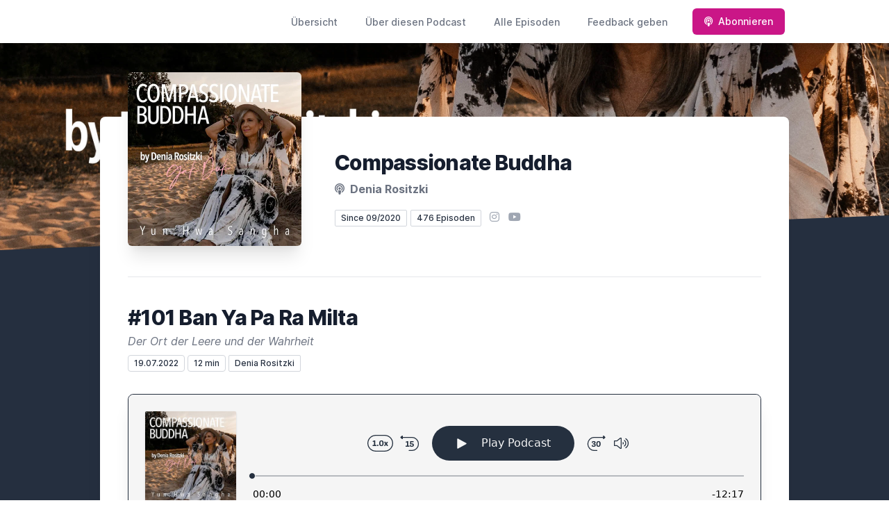

--- FILE ---
content_type: text/html; charset=utf-8
request_url: https://letscast.fm/sites/compassionate-buddha-4b1c04c4/episode/101-ban-ya-pa-ra-milta
body_size: 34217
content:
<!DOCTYPE html>
<html lang='de'>
<head>
<meta content='text/html; charset=UTF-8' http-equiv='Content-Type'>
<meta content='width=device-width, initial-scale=1.0' name='viewport'>
<meta content='no-cache' name='turbolinks-cache-control'>
<title>#101 Ban Ya Pa Ra Milta | Compassionate Buddha</title>
<meta content='In dieser Episode geht es um Ban Ya Pa ra Milta, dem Ort der Leere und der Wahrheit.&quot;Sok Ga Mo Ni Buddha wollte alle fühlenden Wesen lehren und uns helfen, in diese Welt der Wahrheit einzutreten. Er benutzte dafür viele geschickte Mittel&quot; (Ji Kwang Dae Poep Sa Nim 7930)enjoy,Hapchang,Deine Gak Duk' name='description'>
<meta content='Buddhismus, Spiritualität, Buddha, Sangha, Dharma, Weisheit, Wissen, Weiterentwicklung, Glück, Religion, spirituelle Weiterentwicklung, Daily Reminders, persönliche Weiterentwicklung, Selbstverwirklichung, Happiness, ruhiger Geist, Meditation, Dharma Sangha, Mentale Gesundheit, Erleuchtung, Gesundheit, Lehre, Hawaii, Kloster, Bildung, Buddhism, Sozialer Buddhismus, Lebenshilfe, Dharma Vermächtnis, Gelassenheit, Reinheit, Klarheit, Entspannung, Liebe, Bodhisattva, Wiedergeburt, Natur, Reinkarnation, Weltfrieden, Frieden' name='keywords'>
<link href='https://letscast.fm/podcasts/compassionate-buddha-4b1c04c4/feed' rel='alternate' title='Compassionate Buddha' type='application/rss+xml'>
<meta content='app-id=1533860691' name='apple-itunes-app'>
<link href='https://letscast.fm/sites/compassionate-buddha-4b1c04c4/episode/101-ban-ya-pa-ra-milta' rel='canonical'>
<link href='https://bcdn.letscast.fm/media/podcast/4b1c04c4/artwork-3000x3000.jpg?t=1660605208&amp;width=180&amp;height=180&amp;quality=80&amp;optimizer=image' rel='apple-touch-icon'>
<meta content='https://letscast.fm/sites/compassionate-buddha-4b1c04c4/episode/101-ban-ya-pa-ra-milta' property='og:url'>
<meta content='website' property='og:type'>
<meta content='Compassionate Buddha' property='og:site_name'>
<meta content='#101 Ban Ya Pa Ra Milta' property='og:title'>
<meta content='In dieser Episode geht es um Ban Ya Pa ra Milta, dem Ort der Leere und der Wahrheit.&quot;Sok Ga Mo Ni Buddha wollte alle fühlenden Wesen lehren und uns helfen, in diese Welt der Wahrheit einzutreten. Er benutzte dafür viele geschickte Mittel&quot; (Ji Kwang Dae Poep Sa Nim 7930)enjoy,Hapchang,Deine Gak Duk' property='og:description'>
<meta content='https://bcdn.letscast.fm/media/podcast/4b1c04c4/artwork-3000x3000.jpg?t=1660605208&amp;width=1400&amp;height=1400&amp;quality=80' property='og:image'>
<meta content='player' name='twitter:card'>
<meta content='#101 Ban Ya Pa Ra Milta' name='twitter:title'>
<meta content='https://letscast.fm/sites/compassionate-buddha-4b1c04c4/episode/101-ban-ya-pa-ra-milta?layout=twitter-player' name='twitter:player'>
<meta content='https://lcdn.letscast.fm/media/podcast/4b1c04c4/episode/57bc49c3.mp3?t=1648335598' name='twitter:player:stream'>
<meta content='audio/mpeg' name='twitter:player:stream:content_type'>
<meta content='440' name='twitter:player:width'>
<meta content='440' name='twitter:player:height'>
<meta content='In dieser Episode geht es um Ban Ya Pa ra Milta, dem Ort der Leere und der Wahrheit.&quot;Sok Ga Mo Ni Buddha wollte alle fühlenden Wesen lehren und uns helfen, in diese Welt der Wahrheit einzutreten. Er benutzte dafür viele geschickte Mittel&quot; (Ji Kwang Dae Poep Sa Nim 7930)enjoy,Hapchang,Deine Gak Duk' name='twitter:description'>
<meta content='https://bcdn.letscast.fm/media/podcast/4b1c04c4/artwork-3000x3000.jpg?t=1660605208&amp;width=1400&amp;height=1400&amp;quality=80' name='twitter:image'>
<meta name="csrf-param" content="authenticity_token" />
<meta name="csrf-token" content="ZWmMnSIlcRAFhdEZR4poA0AC62LeFjfSXDoDkocOfKW4I3KqDe9zHEJel+XQH+7TlfakpVZ+zoV52cKt88xrMQ==" />

<link rel="stylesheet" media="screen" href="/packs/css/application-10c23002.css" data-turbolinks-track="reload" />
<script src="/packs/js/site/application-486f59e6c780e42a768f.js" data-turbolinks-track="reload"></script>
<style>
  .border-teal-400, .border-teal-500, .border-teal-700 {
    color: #ca1687ff !important;
  }
  .bg-teal-400 {
    background-color: #ca1687ff !important;
  }
  .bg-teal-600 {
    background-color: #ca1687ff !important;
  }
  .border-teal-400 {
    border-color: #ca1687ff !important;
  }
</style>
</head>
<body>
<nav class='top-0 absolute bg-white z-50 w-full flex flex-wrap items-center justify-between px-2 py-3 navbar-expand-lg shadow-lg'>
<div class='container px-4 mx-auto flex flex-wrap items-center justify-between'>
<div class='w-full relative flex justify-between lg:w-auto lg:static lg:block lg:justify-start cursor-pointer' onclick='toggleNavbar(&#39;collapse-navbar&#39;)'>
<div class='text-gray-500 text-lg font-medium ml-1 lg:hidden'>
Episode
</div>
<button class='cursor-pointer text-xl leading-none px-3 py-1 border border-solid border-transparent rounded bg-transparent block lg:hidden outline-none focus:outline-none'>
<i class='text-gray-500 fas fa-bars'></i>
</button>
</div>
<div class='lg:flex flex-grow items-center lg:bg-transparent lg:shadow-none hidden' id='collapse-navbar'>
<hr class='my-4 lg:hidden'>
<div class='lg:hidden'>
<ul class='mx-auto flex flex-col justify-end list-none' style='max-width: 980px;'>
<li class='flex items-center'>
<a class='text-lg mb-4 lg:mb-0 lg:ml-8 inline-flex items-center px-1 pt-1 border-b-2 border-transparent lg:text-sm font-medium leading-5 hover:border-gray-300 text-gray-500 focus:outline-none focus:border-teal-700 transition duration-150 ease-in-out hover:text-gray-900' href='https://letscast.fm/sites/compassionate-buddha-4b1c04c4'>
Übersicht
</a>
</li>
<li class='flex items-center'>
<a class='text-lg mb-4 lg:mb-0 lg:ml-8 inline-flex items-center px-1 pt-1 border-b-2 border-transparent lg:text-sm font-medium leading-5 hover:border-gray-300 text-gray-500 focus:outline-none focus:border-teal-700 transition duration-150 ease-in-out hover:text-gray-900' href='https://letscast.fm/sites/compassionate-buddha-4b1c04c4/about#about'>
Über diesen Podcast
</a>
</li>
<li class='flex items-center'>
<a class='text-lg mb-4 lg:mb-0 lg:ml-8 inline-flex items-center px-1 pt-1 border-b-2 border-transparent lg:text-sm font-medium leading-5 hover:border-gray-300 text-gray-500 focus:outline-none focus:border-teal-700 transition duration-150 ease-in-out hover:text-gray-900' href='https://letscast.fm/sites/compassionate-buddha-4b1c04c4/index#episodes'>
Alle Episoden
</a>
</li>
<li class='flex items-center'>
<a class='text-lg mb-4 lg:mb-0 lg:ml-8 inline-flex items-center px-1 pt-1 border-b-2 border-transparent lg:text-sm font-medium leading-5 hover:border-gray-300 text-gray-500 focus:outline-none focus:border-teal-700 transition duration-150 ease-in-out hover:text-gray-900' href='https://letscast.fm/sites/compassionate-buddha-4b1c04c4/feedback#feedback'>
Feedback geben
</a>
</li>
<li class='flex items-center'>
<a href='https://letscast.fm/sites/compassionate-buddha-4b1c04c4/subscribe#subscribe'>
<button class='subscribe-button mb-4 lg:mb-0 mt-3 lg:mt-0 lg:ml-8 relative inline-flex items-center px-4 py-2 border border-transparent text-sm leading-5 font-medium rounded-md text-white bg-teal-400 shadow-sm hover:bg-teal-500 focus:outline-none focus:border-teal-700 focus:shadow-outline-teal active:bg-teal-700 transition ease-in-out duration-150 cursor-pointer'>
<i class='fas fa-podcast mr-2'></i>
Abonnieren
</button>
</a>
</li>
</ul>
</div>
<div class='hidden lg:block self-center container'>
<ul class='mx-auto flex flex-row justify-end list-none' style='max-width: 980px;'>
<li class='flex items-center'>
<a class='text-lg mb-4 lg:mb-0 lg:ml-8 inline-flex items-center px-1 pt-1 border-b-2 border-transparent lg:text-sm font-medium leading-5 hover:border-gray-300 text-gray-500 focus:outline-none focus:border-teal-700 transition duration-150 ease-in-out hover:text-gray-900' href='https://letscast.fm/sites/compassionate-buddha-4b1c04c4'>
Übersicht
</a>
</li>
<li class='flex items-center'>
<a class='text-lg mb-4 lg:mb-0 lg:ml-8 inline-flex items-center px-1 pt-1 border-b-2 border-transparent lg:text-sm font-medium leading-5 hover:border-gray-300 text-gray-500 focus:outline-none focus:border-teal-700 transition duration-150 ease-in-out hover:text-gray-900' href='https://letscast.fm/sites/compassionate-buddha-4b1c04c4/about'>
Über diesen Podcast
</a>
</li>
<li class='flex items-center'>
<a class='text-lg mb-4 lg:mb-0 lg:ml-8 inline-flex items-center px-1 pt-1 border-b-2 border-transparent lg:text-sm font-medium leading-5 hover:border-gray-300 text-gray-500 focus:outline-none focus:border-teal-700 transition duration-150 ease-in-out hover:text-gray-900' href='https://letscast.fm/sites/compassionate-buddha-4b1c04c4/index'>
Alle Episoden
</a>
</li>
<li class='flex items-center'>
<a class='text-lg mb-4 lg:mb-0 lg:ml-8 inline-flex items-center px-1 pt-1 border-b-2 border-transparent lg:text-sm font-medium leading-5 hover:border-gray-300 text-gray-500 focus:outline-none focus:border-teal-700 transition duration-150 ease-in-out hover:text-gray-900' href='https://letscast.fm/sites/compassionate-buddha-4b1c04c4/feedback'>
Feedback geben
</a>
</li>
<li class='flex items-center'>
<a href='https://letscast.fm/sites/compassionate-buddha-4b1c04c4/subscribe'>
<button class='subscribe-button mb-4 lg:mb-0 mt-3 lg:mt-0 lg:ml-8 relative inline-flex items-center px-4 py-2 border border-transparent text-sm leading-5 font-medium rounded-md text-white bg-teal-400 shadow-sm hover:bg-teal-500 focus:outline-none focus:border-teal-700 focus:shadow-outline-teal active:bg-teal-700 transition ease-in-out duration-150 cursor-pointer'>
<i class='fas fa-podcast mr-2'></i>
Abonnieren
</button>
</a>
</li>
</ul>
</div>
<div class='hidden lg:block'></div>
</div>
</div>
</nav>

<div class='mt-13 lg:mt-15' id='root'>
<main>
<section class='relative block bg-gray-100' style='height: 300px;'>
<div class='absolute top-0 w-full h-full bg-center bg-cover' style='background-image: url(&quot;https://bcdn.letscast.fm/media/6o6kl56bavar0uql0ymg76cf0p9j?t=1702398678&amp;optimizer=image&amp;quality=90&quot;);'>
<span class='w-full h-full absolute opacity-0 bg-black' id='blackOverlay'></span>
</div>
<div class='top-auto bottom-0 left-0 right-0 w-full absolute pointer-events-none overflow-hidden' style='height: 70px; transform: translateZ(0px);'>
<svg class='absolute bottom-0 overflow-hidden' preserveaspectratio='none' version='1.1' viewbox='0 0 2560 100' x='0' xmlns='http://www.w3.org/2000/svg' y='0'>
<polygon class='text-gray-800 fill-current' points='2560 0 2560 100 0 100'></polygon>
</svg>
</div>
</section>
<section class='relative py-16 bg-gray-800'>
<div class='container mx-auto px-0 md:px-4 max-w-5xl'>
<div class='relative flex flex-col min-w-0 break-words bg-white w-full mb-6 shadow-xl md:rounded-lg -mt-64'>
<div class='px-4 sm:px-10'>
<div class='flex flex-wrap lg:flex-no-wrap justify-center lg:justify-start'>
<div class='relative mb-0' style='min-width: 250px;'>
<a href='https://letscast.fm/sites/compassionate-buddha-4b1c04c4'>
<img alt='Compassionate Buddha Cover' class='podcast-cover shadow-xl h-auto align-middle rounded-md border-none -my-16' height='250' src='https://bcdn.letscast.fm/media/podcast/4b1c04c4/artwork-3000x3000.jpg?t=1660605208&amp;optimizer=image&amp;quality=80&amp;height=500&amp;width=500' width='250'>
</a>
</div>
<div class='w-full mt-24 lg:mt-12 text-center overflow-hidden lg:ml-12 lg:text-left lg:my-12'>
<h1 class='podcast-title text-2xl leading-8 font-extrabold tracking-tight text-gray-900 sm:text-3xl sm:leading-9 mb-2 truncate'>
Compassionate Buddha
</h1>
<div class='leading-normal mt-0 mb-4 text-gray-500 font-bold text-xs md:text-base'>
<i class='fas fa-podcast mr-1 text-gray-500 text-xs md:text-base'></i>
Denia Rositzki
</div>
<div class='flex flex-col lg:flex-row justify-start'>
<div class='lg:mr-2'>
<span class='badge inline-flex items-center px-2 rounded-sm text-xs font-medium bg-white text-gray-800 border border-gray-300 py-0.5'>
Since 09/2020
</span>
<a href='https://letscast.fm/sites/compassionate-buddha-4b1c04c4/index'>
<span class='badge inline-flex items-center px-2 rounded-sm text-xs font-medium bg-white text-gray-800 border border-gray-300 py-0.5'>
476 Episoden
</span>
</a>
</div>
<div class='mt-2 lg:mt-0'>
<a class='social-icon mx-1 text-gray-400 hover:text-gray-500' href='https://instagram.com/hamburgyunhwadharmasah' rel='noopener noreferrer' target='_blank' title='Instagram'>
<span class='sr-only'>Instagram</span>
<i class='fab fa-instagram text-base'></i>
</a>
<a class='social-icon mx-1 text-gray-400 hover:text-gray-500' href='https://www.youtube.com/channel/UC1kEzSHQaZcxuM51RqBDUDw' rel='noopener noreferrer' target='_blank' title='YouTube'>
<span class='sr-only'>YouTube</span>
<i class='fab fa-youtube text-base'></i>
</a>
</div>
</div>
</div>
</div>
<div id='content'>
<div class='mt-6 py-10 border-t border-gray-200'>
<div class='flex flex-wrap justify-center'>
<div class='w-full'>
<h1 class='text-2xl leading-8 font-extrabold tracking-tight text-gray-900 sm:text-3xl sm:leading-9'>
#101 Ban Ya Pa Ra Milta
</h1>
<p class='mt-1 text-gray-500 italic text-md truncate'>
Der Ort der Leere und der Wahrheit
</p>
<p class='text-gray-500 mt-2 mb-8 text-xs md:text-sm'>
<span class='badge inline-flex items-center px-2 rounded text-xs font-medium bg-white text-gray-800 border border-gray-300 py-0.5'>
19.07.2022
</span>
<span class='badge inline-flex items-center px-2 rounded text-xs font-medium bg-white text-gray-800 border border-gray-300 py-0.5'>
12 min
</span>
<span class='badge inline-flex items-center mt-1 md:mt-0 px-2 rounded-sm text-xs font-medium bg-white text-gray-800 border border-gray-300 py-0.5'>
Denia Rositzki
</span>
</p>
<div class='player-container shadow-xl rounded-lg border' style='background-color: #F5F5F5; border-color:#252f3f;'>
<div data-template='/podlove/player/templates/variant-xl-no-title.html?20240301' id='player'></div>
<script>
  window
    .podlovePlayer("#player", {"version":5,"show":{"title":"Compassionate Buddha","subtitle":"für Love \u0026 World Peace, Weisheit und Glück im täglichen Leben","summary":"\u003cdiv\u003e\u003cbr\u003e\u003cstrong\u003eCompassionate Buddha\u003c/strong\u003e für Love \u0026amp; World Peace gibt uns Weisheit und Glück im täglichen Leben.\u003cbr\u003eDie kostbaren Lehren von Dharma Meisterin Supreme Matriarch Ji Kwang Dae Poep Sa Nim und Buddha sind die Grundlagen dieses Podcasts. \u003cbr\u003eInspiration für das 21.Jahrhundert, altes Wissen dem Zeitgeist angepasst.\u003cbr\u003e\u003cbr\u003e\u003cstrong\u003eCompassionate Buddha\u003c/strong\u003e for Love \u0026amp; World Peace gives us wisdom and happiness in daily life.\u0026nbsp;\u003cbr\u003eThe precious teachings of Dharma Master Ji Kwang Dae Poep Sa Nim and Buddha are the foundations of this podcast, inspiration for the 21st century, ancient knowledge, adapted to the spirit of the times.\u003c/div\u003e\u003cdiv\u003e\u0026nbsp;\u003c/div\u003e\u003cdiv\u003e\u003ca href=\"http://www.buddhismus-in-hamburg.de\"\u003ewww.buddhismus-in-hamburg.de\u003c/a\u003e\u003c/div\u003e\u003cdiv\u003e\u003ca href=\"http://www.yunhwasangha.org\"\u003ewww.yunhwasangha.org\u003c/a\u003e\u003c/div\u003e\u003cdiv\u003e\u003ca href=\"http://www.yunhwasangha.eu\"\u003ewww.yunhwasangha.eu\u003c/a\u003e\u003c/div\u003e\u003cdiv\u003e\u0026nbsp;\u003c/div\u003e\u003cdiv\u003efacebook:\u0026nbsp;\u003c/div\u003e\u003cdiv\u003ehamburg yun hwa dharma sah,\u003c/div\u003e\u003cdiv\u003emallorca yun hwa dharma sah,\u003c/div\u003e\u003cdiv\u003e\u0026nbsp;\u003c/div\u003e\u003cdiv\u003eInstagram:\u003c/div\u003e\u003cdiv\u003eHamburgyunhwadharmasah,\u003c/div\u003e\u003cdiv\u003eMallorcayunhwadharmasah,\u003c/div\u003e\u003cdiv\u003ekahiloaworld\u003c/div\u003e\u003cdiv\u003e\u0026nbsp; \u0026nbsp; \u0026nbsp;\u0026nbsp;\u003c/div\u003e","poster":"https://lcdn.letscast.fm/media/podcast/4b1c04c4/artwork-300x300.jpg?t=1660605208","link":""},"title":"#101 Ban Ya Pa Ra Milta","subtitle":"Der Ort der Leere und der Wahrheit","summary":"\u003cdiv\u003eIn dieser Episode geht es um Ban Ya Pa ra Milta, dem Ort der Leere und der Wahrheit.\u003cbr\u003e\"Sok Ga Mo Ni Buddha wollte alle fühlenden Wesen lehren und uns helfen, in diese Welt der Wahrheit einzutreten. Er benutzte dafür viele geschickte Mittel\" (Ji Kwang Dae Poep Sa Nim 7930)\u003cbr\u003e\u003cbr\u003eenjoy,\u003cbr\u003eHapchang,\u003cbr\u003eDeine Gak Duk\u003c/div\u003e\u003cbr\u003e\u003cbr\u003e\u003cdiv\u003e\u003cbr\u003ewww.buddhismus-deutschland.de\u003cbr\u003ewww.dharma.de\u003cbr\u003ewww.BRG-hamburg.de\u003cbr\u003ewww.interreligioeses-frauennetzwerk.de\u003cbr\u003ewww.yunhwasangha.org;\u003cbr\u003ewww.yunhwasangha.eu;\u003cbr\u003ewww.buddhismus-in-hamburg.de;\u003cbr\u003efacebook: https://www.facebook.com/Hamburg-Yun-Hwa-Dharma-Sah-214510788681557\u003cbr\u003eInsta: https://www.instagram.com/hamburgyunhwadharmasah/\u0026nbsp;\u003cbr\u003ehttps://www.instagram.com/mallorcayunhwadharmasah/\u0026nbsp;\u003cbr\u003ehttps://www.instagram.com/kahiloaworld/\u003cbr\u003eEmail: hamburg@yunhwasangha.org; aloha@kahiloa.world; reiki@rositzki.de\u003cbr\u003eDaily Reminders ( Ji Kwang Dae Poep Sa Nim)\u003cbr\u003e\u003cbr\u003e\u003cbr\u003e\u003c/div\u003e","publicationDate":"2022-07-19T00:00:00.000+02:00","poster":"https://lcdn.letscast.fm/media/podcast/4b1c04c4/artwork-300x300.jpg?t=1660605208","duration":"00:12:17","link":"https://letscast.fm/sites/compassionate-buddha-4b1c04c4/episode/101-ban-ya-pa-ra-milta","audio":[{"url":"https://lcdn.letscast.fm/media/podcast/4b1c04c4/episode/57bc49c3.mp3?t=1648335598","size":11786866,"title":"MP3 Audio (mp3)","mimeType":"audio/mpeg"}],"visibleComponents":["controlChapters","controlSteppers","episodeTitle","poster","progressbar","showTitle","subtitle","tabAudio","tabChapters","tabFiles","tabShare","tabInfo","tabTranscripts"],"files":[],"chapters":[],"contributors":[],"transcripts":[],"subscribe-button":{"feed":"https://letscast.fm/podcasts/compassionate-buddha-4b1c04c4/feed","clients":[{"id":"apple-podcasts","service":"1533860691"},{"id":"deezer","service":"1799692"},{"id":"spotify","service":"3pgPyqS8VWrNVhDgOv9ZcG"},{"id":"youtube","service":"UC1kEzSHQaZcxuM51RqBDUDw"},{"id":"downcast"},{"id":"overcast"},{"id":"podcast-addict"},{"id":"rss","service":"https://letscast.fm/podcasts/compassionate-buddha-4b1c04c4/feed"}]},"share":{"channels":["twitter","facebook","linkedin","xing","pinterest","whats-app","link","mail"],"outlet":"/share.html","sharePlaytime":true},"features":{"persistTab":false,"persistPlaystate":false}}, {"base":"/podlove/player/","activeTab":null,"theme":{"tokens":{"brand":"#E64415","brandDark":"#25303f","brandDarkest":"#1A3A4A","brandLightest":"#F5F5F5","shadeDark":"#807E7C","shadeBase":"#807E7C","contrast":"#000","alt":"#fff"},"fonts":{}},"subscribe-button":{"feed":"https://letscast.fm/podcasts/compassionate-buddha-4b1c04c4/feed","clients":[{"id":"apple-podcasts","service":"1533860691"},{"id":"deezer","service":"1799692"},{"id":"spotify","service":"3pgPyqS8VWrNVhDgOv9ZcG"},{"id":"youtube","service":"UC1kEzSHQaZcxuM51RqBDUDw"},{"id":"downcast"},{"id":"overcast"},{"id":"podcast-addict"},{"id":"rss","service":"https://letscast.fm/podcasts/compassionate-buddha-4b1c04c4/feed"}]},"playlist":[{"title":"# 289 Energie folgt Leben nach Leben","config":"https://letscast.fm/podcasts/compassionate-buddha-4b1c04c4/episodes/289-energie-folgt-leben-nach-leben/player.json","duration":"00:06:08"},{"title":"# 289 Energy will follow life after life","config":"https://letscast.fm/podcasts/compassionate-buddha-4b1c04c4/episodes/289-energy-will-follow-life-after-life/player.json","duration":"00:06:46"},{"title":"#288 Die 500 Arhats","config":"https://letscast.fm/podcasts/compassionate-buddha-4b1c04c4/episodes/288-die-500-arhats/player.json","duration":"00:07:06"},{"title":"# 288 The 500 Arhat`s","config":"https://letscast.fm/podcasts/compassionate-buddha-4b1c04c4/episodes/288-the-500-arhat-s/player.json","duration":"00:07:48"},{"title":"# 287 Älter werden 2","config":"https://letscast.fm/podcasts/compassionate-buddha-4b1c04c4/episodes/287-aelter-werden-2/player.json","duration":"00:07:36"},{"title":"# 287 Growing older 2","config":"https://letscast.fm/podcasts/compassionate-buddha-4b1c04c4/episodes/287-growing-older-2/player.json","duration":"00:06:25"},{"title":"# 286 A state of constant delight","config":"https://letscast.fm/podcasts/compassionate-buddha-4b1c04c4/episodes/286-a-state-of-constant-delight/player.json","duration":"00:06:21"},{"title":"# 286 Der Zustand der ständigen Freude","config":"https://letscast.fm/podcasts/compassionate-buddha-4b1c04c4/episodes/286-der-zustand-der-staendigen-freude/player.json","duration":"00:06:06"},{"title":"# 285 Buddha`s realization","config":"https://letscast.fm/podcasts/compassionate-buddha-4b1c04c4/episodes/285-buddha-s-realization/player.json","duration":"00:07:36"},{"title":"# 285 Buddhas Erkenntnis","config":"https://letscast.fm/podcasts/compassionate-buddha-4b1c04c4/episodes/285-buddhas-erkenntnis/player.json","duration":"00:07:30"},{"title":"# 284 Religion","config":"https://letscast.fm/podcasts/compassionate-buddha-4b1c04c4/episodes/284-religion/player.json","duration":"00:07:15"},{"title":"# 284 Religion engl.","config":"https://letscast.fm/podcasts/compassionate-buddha-4b1c04c4/episodes/284-religion-engl/player.json","duration":"00:07:31"},{"title":"# 283 Customs and traditions","config":"https://letscast.fm/podcasts/compassionate-buddha-4b1c04c4/episodes/283-customs-and-traditions/player.json","duration":"00:06:24"},{"title":"# 283 Bräuche und Traditionen (Trick or Treat)","config":"https://letscast.fm/podcasts/compassionate-buddha-4b1c04c4/episodes/283-braeuche-und-traditionen-trick-or-treat/player.json","duration":"00:06:53"},{"title":"# 282 Die Ordnung des Universums","config":"https://letscast.fm/podcasts/compassionate-buddha-4b1c04c4/episodes/282-die-ordnung-des-universums/player.json","duration":"00:07:14"},{"title":"# 282 The order of the universe","config":"https://letscast.fm/podcasts/compassionate-buddha-4b1c04c4/episodes/282-the-order-of-the-universe/player.json","duration":"00:07:43"},{"title":"# 281 Die Zeit des Sam Jae","config":"https://letscast.fm/podcasts/compassionate-buddha-4b1c04c4/episodes/281-die-zeit-des-sam-jae/player.json","duration":"00:06:23"},{"title":"# 281 The time of Sam Jae","config":"https://letscast.fm/podcasts/compassionate-buddha-4b1c04c4/episodes/281-the-time-of-sam-jae/player.json","duration":"00:05:42"},{"title":"# 280 Chung An - die korrekte Sicht","config":"https://letscast.fm/podcasts/compassionate-buddha-4b1c04c4/episodes/280-chung-an-die-korrekte-sicht/player.json","duration":"00:07:30"},{"title":"# 280 Chung An - the correct view","config":"https://letscast.fm/podcasts/compassionate-buddha-4b1c04c4/episodes/280-chung-an-the-correct-view/player.json","duration":"00:07:14"},{"title":"# 279 Na Mu A Mi Ta Bul","config":"https://letscast.fm/podcasts/compassionate-buddha-4b1c04c4/episodes/279-na-mu-a-mi-ta-bul/player.json","duration":"00:09:03"},{"title":"# 279 Na Mu A Mi Ta Bul engl.","config":"https://letscast.fm/podcasts/compassionate-buddha-4b1c04c4/episodes/279-na-mu-a-mi-ta-bul-engl/player.json","duration":"00:06:40"},{"title":"# 278 Der Weltverehrte Sok Ga Mo Ni Buddha","config":"https://letscast.fm/podcasts/compassionate-buddha-4b1c04c4/episodes/278-der-weltverehrte-sok-ga-mo-ni-buddha/player.json","duration":"00:07:04"},{"title":"# 278 The World-Honoured Sok Ga Mo Ni Buddha","config":"https://letscast.fm/podcasts/compassionate-buddha-4b1c04c4/episodes/278-the-world-honoured-sok-ga-mo-ni-buddha/player.json","duration":"00:07:25"},{"title":"# 277 Two different kinds of Nirvana","config":"https://letscast.fm/podcasts/compassionate-buddha-4b1c04c4/episodes/277-two-different-kinds-of-nirvana/player.json","duration":"00:07:32"},{"title":"# 277 Zwei Arten von Nirwana","config":"https://letscast.fm/podcasts/compassionate-buddha-4b1c04c4/episodes/277-zwei-arten-von-nirwana/player.json","duration":"00:07:44"},{"title":"# 276 Sek Su Song Haeng Shik engl.","config":"https://letscast.fm/podcasts/compassionate-buddha-4b1c04c4/episodes/276-sek-su-song-haeng-shik-engl/player.json","duration":"00:06:28"},{"title":"# 276 Sek Su Song Haeng Shik","config":"https://letscast.fm/podcasts/compassionate-buddha-4b1c04c4/episodes/276-sek-su-song-haeng-shik/player.json","duration":"00:06:20"},{"title":"# 275 Quiet meditation","config":"https://letscast.fm/podcasts/compassionate-buddha-4b1c04c4/episodes/275-quiet-meditation/player.json","duration":"00:06:56"},{"title":"# 275 Ruhige Meditation","config":"https://letscast.fm/podcasts/compassionate-buddha-4b1c04c4/episodes/275-ruhige-meditation/player.json","duration":"00:06:33"},{"title":"# 274 Caring for others","config":"https://letscast.fm/podcasts/compassionate-buddha-4b1c04c4/episodes/274-caring-for-others/player.json","duration":"00:06:25"},{"title":"# 274 Sich um andere kümmern","config":"https://letscast.fm/podcasts/compassionate-buddha-4b1c04c4/episodes/274-sich-um-andere-kuemmern/player.json","duration":"00:06:51"},{"title":"# 273 In Wirklichkeit.....nichts","config":"https://letscast.fm/podcasts/compassionate-buddha-4b1c04c4/episodes/273-in-wirklichkeit-nichts/player.json","duration":"00:08:23"},{"title":"# 273 In reality.....nothing","config":"https://letscast.fm/podcasts/compassionate-buddha-4b1c04c4/episodes/273-in-reality-nothing/player.json","duration":"00:06:59"},{"title":"# 272 Bo Rim 2","config":"https://letscast.fm/podcasts/compassionate-buddha-4b1c04c4/episodes/272-bo-rim-2/player.json","duration":"00:09:02"},{"title":"# 272 Bo Rim 2 engl.","config":"https://letscast.fm/podcasts/compassionate-buddha-4b1c04c4/episodes/272-bo-rim-2-engl/player.json","duration":"00:05:29"},{"title":"# 271 Bo Rim 1","config":"https://letscast.fm/podcasts/compassionate-buddha-4b1c04c4/episodes/271-bo-rim-1/player.json","duration":"00:07:26"},{"title":"# 271 Bo Rim 1 engl.","config":"https://letscast.fm/podcasts/compassionate-buddha-4b1c04c4/episodes/271-bo-rim-1-engl/player.json","duration":"00:07:36"},{"title":"# 270 Buddha`s enlightenment","config":"https://letscast.fm/podcasts/compassionate-buddha-4b1c04c4/episodes/270-buddha-s-enlightenment/player.json","duration":"00:07:33"},{"title":"# 270 Buddhas Erleuchtung","config":"https://letscast.fm/podcasts/compassionate-buddha-4b1c04c4/episodes/270-buddhas-erleuchtung/player.json","duration":"00:11:23"},{"title":"# 269 It is said in the Sutras","config":"https://letscast.fm/podcasts/compassionate-buddha-4b1c04c4/episodes/269-it-is-said-in-the-sutras/player.json","duration":"00:10:02"},{"title":"# 269 Katja Grunder, Myong Soeng, Musiktherapeutin: der hilfreiche Buddhaweg","config":"https://letscast.fm/podcasts/compassionate-buddha-4b1c04c4/episodes/269-katja-grunder-myong-soeng-musiktherapeutin-der-hilfreiche-buddhaweg/player.json","duration":"01:05:20"},{"title":"# 268 As we age","config":"https://letscast.fm/podcasts/compassionate-buddha-4b1c04c4/episodes/268-as-we-age/player.json","duration":"00:06:57"},{"title":"# 268 Wenn wir älter werden","config":"https://letscast.fm/podcasts/compassionate-buddha-4b1c04c4/episodes/268-wenn-wir-aelter-werden/player.json","duration":"00:09:44"},{"title":"# 267 Chok Jong and the 84000 Sutras","config":"https://letscast.fm/podcasts/compassionate-buddha-4b1c04c4/episodes/267-chok-jong-and-the-84000-sutras/player.json","duration":"00:07:43"},{"title":"# 267 Chok Jong und die 84000 Sutren","config":"https://letscast.fm/podcasts/compassionate-buddha-4b1c04c4/episodes/267-chok-jong-und-die-84000-sutren/player.json","duration":"00:09:28"},{"title":"# 266 Chok Jong","config":"https://letscast.fm/podcasts/compassionate-buddha-4b1c04c4/episodes/266-chok-jong/player.json","duration":"00:06:43"},{"title":"# 266 Chok Jong engl.","config":"https://letscast.fm/podcasts/compassionate-buddha-4b1c04c4/episodes/266-chok-jong-engl/player.json","duration":"00:06:05"},{"title":"# 265 Die Geist Methode","config":"https://letscast.fm/podcasts/compassionate-buddha-4b1c04c4/episodes/265-die-geist-methode/player.json","duration":"00:07:02"},{"title":"# 265 The mind method","config":"https://letscast.fm/podcasts/compassionate-buddha-4b1c04c4/episodes/265-the-mind-method/player.json","duration":"00:06:20"},{"title":"# 264 Interview mit Denia Rositzki, Gak Duk, Äbtissin und Disciple von Ji Kwang Dae Poep Sa Nim","config":"https://letscast.fm/podcasts/compassionate-buddha-4b1c04c4/episodes/264-interview-mit-denia-rositzki-gak-duk-aebtissin-und-disciple-von-ji-kwang-dae-poep-sa-nim/player.json","duration":"01:11:10"},{"title":"# 264 Relaying the Dharma to everyone","config":"https://letscast.fm/podcasts/compassionate-buddha-4b1c04c4/episodes/264-relaying-the-dharma-to-everyone/player.json","duration":"00:12:31"},{"title":"# 263 Mi Yeok für die Gesundheit","config":"https://letscast.fm/podcasts/compassionate-buddha-4b1c04c4/episodes/263-mi-yeok-fuer-die-gesundheit/player.json","duration":"00:06:12"},{"title":"# 263 Mi Yeok for health","config":"https://letscast.fm/podcasts/compassionate-buddha-4b1c04c4/episodes/263-mi-yeok-for-health/player.json","duration":"00:06:05"},{"title":"# 262 Six Paramitas engl.","config":"https://letscast.fm/podcasts/compassionate-buddha-4b1c04c4/episodes/262-six-paramitas-engl/player.json","duration":"00:08:07"},{"title":"# 262 Sechs Paramitas","config":"https://letscast.fm/podcasts/compassionate-buddha-4b1c04c4/episodes/262-sechs-paramitas/player.json","duration":"00:07:52"},{"title":"# 261 Sok Ga Mo Ni Buddhas Hippocampus","config":"https://letscast.fm/podcasts/compassionate-buddha-4b1c04c4/episodes/261-sok-ga-mo-ni-buddhas-hippocampus/player.json","duration":"00:09:13"},{"title":"# 261 Sok Ga Mo Ni Buddhas Hippocampus engl.","config":"https://letscast.fm/podcasts/compassionate-buddha-4b1c04c4/episodes/261-sok-ga-mo-ni-buddhas-hippocampus-engl/player.json","duration":"00:07:31"},{"title":"# 260 Weder Anfang noch Ende","config":"https://letscast.fm/podcasts/compassionate-buddha-4b1c04c4/episodes/260-weder-anfang-noch-ende/player.json","duration":"00:07:51"},{"title":"# 260 Neither a beginning, nor an end","config":"https://letscast.fm/podcasts/compassionate-buddha-4b1c04c4/episodes/260-neither-a-beginning-nor-an-end/player.json","duration":"00:06:21"},{"title":"# 259 Poep Jang Bighu","config":"https://letscast.fm/podcasts/compassionate-buddha-4b1c04c4/episodes/259-poep-jang-bighu/player.json","duration":"00:06:34"},{"title":"# 259 Poep Jang Bighu engl.","config":"https://letscast.fm/podcasts/compassionate-buddha-4b1c04c4/episodes/259-poep-jang-bighu-engl/player.json","duration":"00:05:52"},{"title":"# 258 Ukulele auf Mallorca, Patrick Ranft","config":"https://letscast.fm/podcasts/compassionate-buddha-4b1c04c4/episodes/258-ukulele-auf-mallorca-patrick-ranft/player.json","duration":"00:41:23"},{"title":"# 258 Practice in the morning","config":"https://letscast.fm/podcasts/compassionate-buddha-4b1c04c4/episodes/258-practice-in-the-morning/player.json","duration":"00:12:10"},{"title":"# 257 Meditation, die nützlich ist","config":"https://letscast.fm/podcasts/compassionate-buddha-4b1c04c4/episodes/257-meditation-die-nuetzlich-ist/player.json","duration":"00:06:44"},{"title":"# 257 Meditation, that is useful","config":"https://letscast.fm/podcasts/compassionate-buddha-4b1c04c4/episodes/257-meditation-that-is-useful/player.json","duration":"00:06:33"},{"title":"# 256 Special breathing before meditation","config":"https://letscast.fm/podcasts/compassionate-buddha-4b1c04c4/episodes/256-special-breathing-before-meditation/player.json","duration":"00:08:13"},{"title":"# 256 Eine besondere Atmung vor der Meditation","config":"https://letscast.fm/podcasts/compassionate-buddha-4b1c04c4/episodes/256-eine-besondere-atmung-vor-der-meditation/player.json","duration":"00:08:01"},{"title":"# 255 Paare, am Anfang liebten sie sich","config":"https://letscast.fm/podcasts/compassionate-buddha-4b1c04c4/episodes/255-paare-am-anfang-liebten-sie-sich/player.json","duration":"00:06:01"},{"title":"# 255 Couples, in the beginning they loved each other","config":"https://letscast.fm/podcasts/compassionate-buddha-4b1c04c4/episodes/255-couples-in-the-beginning-they-loved-each-other/player.json","duration":"00:06:44"},{"title":"# 254 To truly relax without wasting time","config":"https://letscast.fm/podcasts/compassionate-buddha-4b1c04c4/episodes/254-to-truly-relax-without-wasting-time/player.json","duration":"00:07:39"},{"title":"# 254 Wirklich entspannen, ohne Zeit zu verschwenden","config":"https://letscast.fm/podcasts/compassionate-buddha-4b1c04c4/episodes/254-wirklich-entspannen-ohne-zeit-zu-verschwenden/player.json","duration":"00:09:31"},{"title":"# 253 Weshalb Fähigkeiten unentdeckt bleiben","config":"https://letscast.fm/podcasts/compassionate-buddha-4b1c04c4/episodes/253-weshalb-faehigkeiten-unentdeckt-bleiben/player.json","duration":"00:08:31"},{"title":" # 253 The reason why abilities remain undiscovered","config":"https://letscast.fm/podcasts/compassionate-buddha-4b1c04c4/episodes/253-the-reason-why-abilities-remain-undiscovered/player.json","duration":"00:06:44"},{"title":"# 252 Das Konzept des Atman","config":"https://letscast.fm/podcasts/compassionate-buddha-4b1c04c4/episodes/252-das-konzept-des-atman/player.json","duration":"00:09:44"},{"title":"# 252 The concept of Atman","config":"https://letscast.fm/podcasts/compassionate-buddha-4b1c04c4/episodes/252-the-concept-of-atman/player.json","duration":"00:09:02"},{"title":"# 251 Planting the field of our mind","config":"https://letscast.fm/podcasts/compassionate-buddha-4b1c04c4/episodes/251-planting-the-field-of-our-mind/player.json","duration":"00:06:37"},{"title":"# 251 Das Feld unseres Geistes bepflanzen","config":"https://letscast.fm/podcasts/compassionate-buddha-4b1c04c4/episodes/251-das-feld-unseres-geistes-bepflanzen/player.json","duration":"00:07:52"},{"title":"# 250 Couples, deep love and care for each other","config":"https://letscast.fm/podcasts/compassionate-buddha-4b1c04c4/episodes/250-couples-deep-love-and-care-for-each-other/player.json","duration":"00:06:38"},{"title":"# 250 Paare, die tiefe Liebe und Fürsorge füreinander","config":"https://letscast.fm/podcasts/compassionate-buddha-4b1c04c4/episodes/250-paare-die-tiefe-liebe-und-fuersorge-fuereinander/player.json","duration":"00:06:30"},{"title":"# 249 Most successful people","config":"https://letscast.fm/podcasts/compassionate-buddha-4b1c04c4/episodes/249-most-successful-people/player.json","duration":"00:08:27"},{"title":"# 249 Erfolgreichste Menschen","config":"https://letscast.fm/podcasts/compassionate-buddha-4b1c04c4/episodes/249-erfolgreichste-menschen/player.json","duration":"00:10:20"},{"title":"# 248 Ki Song (Daily Energy Movements), ein Interview mit Ja Young Heidi Seppele und Hea Wol Katharina Czepan","config":"https://letscast.fm/podcasts/compassionate-buddha-4b1c04c4/episodes/248-ki-song-daily-energy-movements-ein-interview-mit-ja-young-heidi-seppele-und-hea-wol-katharina-czepan/player.json","duration":"00:47:20"},{"title":"# 248 Ki Song, Daily Energy Movements","config":"https://letscast.fm/podcasts/compassionate-buddha-4b1c04c4/episodes/248-ki-song-daily-energy-movements/player.json","duration":"00:10:39"},{"title":"# 247 So, wake up - to see everything clearly and brightly","config":"https://letscast.fm/podcasts/compassionate-buddha-4b1c04c4/episodes/247-so-wake-up-to-see-everything-clearly-and-brightly/player.json","duration":"00:07:39"},{"title":"# 247 Also wachen Sie auf! Alles klar und hell sehen","config":"https://letscast.fm/podcasts/compassionate-buddha-4b1c04c4/episodes/247-also-wachen-sie-auf-alles-klar-und-hell-sehen/player.json","duration":"00:07:16"},{"title":"# 246 Health of the brain, calming of anger","config":"https://letscast.fm/podcasts/compassionate-buddha-4b1c04c4/episodes/246-health-of-the-brain-calming-of-anger/player.json","duration":"00:13:27"},{"title":"# 246 Martina Bolte Myong Hea, Äbtissin vom Hannover Yun Hwa Dharma Sah und Disciple von Ji Kwang Dae Poep Sa Nim","config":"https://letscast.fm/podcasts/compassionate-buddha-4b1c04c4/episodes/246-martina-bolte-myong-hea-aebtissin-vom-hannover-yun-hwa-dharma-sah-und-disciple-von-ji-kwang-dae-poep-sa-nim/player.json","duration":"01:16:22"},{"title":"# 245 Heaven and hell","config":"https://letscast.fm/podcasts/compassionate-buddha-4b1c04c4/episodes/245-heaven-and-hell/player.json","duration":"00:06:37"},{"title":"# 245 Himmel und Hölle","config":"https://letscast.fm/podcasts/compassionate-buddha-4b1c04c4/episodes/245-himmel-und-hoelle/player.json","duration":"00:06:43"},{"title":"# 244 Perfektionismus","config":"https://letscast.fm/podcasts/compassionate-buddha-4b1c04c4/episodes/244-perfektionismus/player.json","duration":"00:09:35"},{"title":"# 244 Perfectionism","config":"https://letscast.fm/podcasts/compassionate-buddha-4b1c04c4/episodes/244-perfectionism/player.json","duration":"00:07:05"},{"title":"# 243 Disciple Mahakashyapa","config":"https://letscast.fm/podcasts/compassionate-buddha-4b1c04c4/episodes/243-disciple-mahakashyapa/player.json","duration":"00:08:05"},{"title":"# 243 The Disciple Mahakashyapa","config":"https://letscast.fm/podcasts/compassionate-buddha-4b1c04c4/episodes/243-the-disciple-mahakashyapa/player.json","duration":"00:06:20"},{"title":"# 242 An Ju Samadhi_engl.","config":"https://letscast.fm/podcasts/compassionate-buddha-4b1c04c4/episodes/242-an-ju-samadhi_engl/player.json","duration":"00:10:13"},{"title":"# 242 An Ju Samadhi","config":"https://letscast.fm/podcasts/compassionate-buddha-4b1c04c4/episodes/242-an-ju-samadhi/player.json","duration":"00:11:39"},{"title":"# 241 Melanie und Timo Zimmermann vom Fulda Yun Hwa Dharma Sah und Unity Hair. Erleuchtungs Daily Reminder. Wie können wir inneren Frieden finden?","config":"https://letscast.fm/podcasts/compassionate-buddha-4b1c04c4/episodes/241-melanie-und-timo-zimmermann-vom-fulda-yun-hwa-dharma-sah-und-unity-hair-erleuchtungs-daily-reminder-wie-koennen-wir-inneren-frieden-finden/player.json","duration":"01:05:02"},{"title":"# 241 Enlightenment teachings","config":"https://letscast.fm/podcasts/compassionate-buddha-4b1c04c4/episodes/241-enlightenment-teachings/player.json","duration":"00:14:45"},{"title":"# 240 The torch of wisdom","config":"https://letscast.fm/podcasts/compassionate-buddha-4b1c04c4/episodes/240-the-torch-of-wisdom/player.json","duration":"00:05:56"},{"title":"# 240 Die Fackel der Weisheit","config":"https://letscast.fm/podcasts/compassionate-buddha-4b1c04c4/episodes/240-die-fackel-der-weisheit/player.json","duration":"00:08:24"},{"title":"# 239 Das Antlitz der Wahrheit","config":"https://letscast.fm/podcasts/compassionate-buddha-4b1c04c4/episodes/239-das-antlitz-der-wahrheit/player.json","duration":"00:06:18"},{"title":"# 239 The countenance of the truth","config":"https://letscast.fm/podcasts/compassionate-buddha-4b1c04c4/episodes/239-the-countenance-of-the-truth/player.json","duration":"00:06:20"},{"title":"# 238 Interview mit Mio Sop, Ron Eichhorn über den Online Temple der Yun Hwa Sangha und mehr","config":"https://letscast.fm/podcasts/compassionate-buddha-4b1c04c4/episodes/238-interview-mit-mio-sop-ron-eichhorn-ueber-den-online-temple-der-yun-hwa-sangha-und-mehr/player.json","duration":"01:07:32"},{"title":"# 238 Interview with Mio Sop, Ron Eichhorn about the Online Temple of the Yun Hwa Sangha and more","config":"https://letscast.fm/podcasts/compassionate-buddha-4b1c04c4/episodes/238-interview-with-mio-sop-ron-eichhorn-about-the-online-temple-of-the-yun-hwa-sangha-and-more/player.json","duration":"01:02:30"},{"title":"# 237 Ein freier Geist","config":"https://letscast.fm/podcasts/compassionate-buddha-4b1c04c4/episodes/237-ein-freier-geist/player.json","duration":"00:07:34"},{"title":"# 237 A free Mind","config":"https://letscast.fm/podcasts/compassionate-buddha-4b1c04c4/episodes/237-a-free-mind/player.json","duration":"00:04:57"},{"title":"# 236 To be clear and wise","config":"https://letscast.fm/podcasts/compassionate-buddha-4b1c04c4/episodes/236-to-be-clear-and-wise/player.json","duration":"00:06:35"},{"title":"# 236 Klar und weise sein","config":"https://letscast.fm/podcasts/compassionate-buddha-4b1c04c4/episodes/236-klar-und-weise-sein/player.json","duration":"00:05:59"},{"title":"# 235 Wahre Liebe","config":"https://letscast.fm/podcasts/compassionate-buddha-4b1c04c4/episodes/235-wahre-liebe/player.json","duration":"00:09:32"},{"title":"# 235 True Love","config":"https://letscast.fm/podcasts/compassionate-buddha-4b1c04c4/episodes/235-true-love/player.json","duration":"00:07:36"},{"title":"# 234 Diese Wahrheit hat seit alten Zeiten existiert","config":"https://letscast.fm/podcasts/compassionate-buddha-4b1c04c4/episodes/234-diese-wahrheit-hat-seit-alten-zeiten-existiert/player.json","duration":"00:07:42"},{"title":"# 234 This truth has existed since ancient times","config":"https://letscast.fm/podcasts/compassionate-buddha-4b1c04c4/episodes/234-this-truth-has-existed-since-ancient-times/player.json","duration":"00:07:13"},{"title":"# 233 Wenn viele Dinge zu tun sind","config":"https://letscast.fm/podcasts/compassionate-buddha-4b1c04c4/episodes/233-wenn-viele-dinge-zu-tun-sind/player.json","duration":"00:08:43"},{"title":"# 233 When there are many things to do","config":"https://letscast.fm/podcasts/compassionate-buddha-4b1c04c4/episodes/233-when-there-are-many-things-to-do/player.json","duration":"00:07:06"},{"title":"# 232 Buddha and Jesus Christ","config":"https://letscast.fm/podcasts/compassionate-buddha-4b1c04c4/episodes/232-buddha-and-jesus-christ/player.json","duration":"00:05:29"},{"title":"# 232 Buddha und Jesus Christus","config":"https://letscast.fm/podcasts/compassionate-buddha-4b1c04c4/episodes/232-buddha-und-jesus-christus/player.json","duration":"00:12:20"},{"title":"# 231 The teaching on the principle of truth","config":"https://letscast.fm/podcasts/compassionate-buddha-4b1c04c4/episodes/231-the-teaching-on-the-principle-of-truth/player.json","duration":"00:06:49"},{"title":"# 231 Die Lehre über das Prinzip der Wahrheit","config":"https://letscast.fm/podcasts/compassionate-buddha-4b1c04c4/episodes/231-die-lehre-ueber-das-prinzip-der-wahrheit/player.json","duration":"00:07:07"},{"title":"# 230 Wahre Freiheit","config":"https://letscast.fm/podcasts/compassionate-buddha-4b1c04c4/episodes/230-wahre-freiheit/player.json","duration":"00:06:32"},{"title":"# 230 True freedom","config":"https://letscast.fm/podcasts/compassionate-buddha-4b1c04c4/episodes/230-true-freedom/player.json","duration":"00:05:59"},{"title":"# 229 Only ONE vehicle","config":"https://letscast.fm/podcasts/compassionate-buddha-4b1c04c4/episodes/229-only-one-vehicle/player.json","duration":"00:06:44"},{"title":"# 229 Nur EIN Fahrzeug","config":"https://letscast.fm/podcasts/compassionate-buddha-4b1c04c4/episodes/229-nur-ein-fahrzeug/player.json","duration":"00:08:16"},{"title":"# 228 Kwan Se Um Bo Sal´s help","config":"https://letscast.fm/podcasts/compassionate-buddha-4b1c04c4/episodes/228-kwan-se-um-bo-sal-s-help/player.json","duration":"00:07:15"},{"title":"# 228 Kwan Se Um Bo Sals Hilfe","config":"https://letscast.fm/podcasts/compassionate-buddha-4b1c04c4/episodes/228-kwan-se-um-bo-sals-hilfe/player.json","duration":"00:08:43"},{"title":"# 227 The great Heart Sutra","config":"https://letscast.fm/podcasts/compassionate-buddha-4b1c04c4/episodes/227-the-great-heart-sutra/player.json","duration":"00:07:04"},{"title":"# 227 Das große Herz Sutra","config":"https://letscast.fm/podcasts/compassionate-buddha-4b1c04c4/episodes/227-das-grosse-herz-sutra/player.json","duration":"00:13:35"},{"title":"# 226 Medicine King Buddha","config":"https://letscast.fm/podcasts/compassionate-buddha-4b1c04c4/episodes/226-medicine-king-buddha/player.json","duration":"00:05:52"},{"title":"# 226 Medizinkönig-Buddha","config":"https://letscast.fm/podcasts/compassionate-buddha-4b1c04c4/episodes/226-medizinkoenig-buddha/player.json","duration":"00:05:51"},{"title":"# 225 Die Ehrentage der drei großen Bodhisattvas","config":"https://letscast.fm/podcasts/compassionate-buddha-4b1c04c4/episodes/225-die-ehrentage-der-drei-grossen-bodhisattvas/player.json","duration":"00:06:33"},{"title":"# 225 The days of honor of the three Great Bodhisattvas","config":"https://letscast.fm/podcasts/compassionate-buddha-4b1c04c4/episodes/225-the-days-of-honor-of-the-three-great-bodhisattvas/player.json","duration":"00:06:20"},{"title":"# 224 Sincere Nature Ceremonies","config":"https://letscast.fm/podcasts/compassionate-buddha-4b1c04c4/episodes/224-sincere-nature-ceremonies/player.json","duration":"00:07:11"},{"title":"# 224 Aufrichtige Naturzeremonien","config":"https://letscast.fm/podcasts/compassionate-buddha-4b1c04c4/episodes/224-aufrichtige-naturzeremonien/player.json","duration":"00:07:12"},{"title":"# 223 The vows from Poep Chang","config":"https://letscast.fm/podcasts/compassionate-buddha-4b1c04c4/episodes/223-the-vows-from-poep-chang/player.json","duration":"00:08:39"},{"title":"# 223 Die Gelübde von Poep Chang","config":"https://letscast.fm/podcasts/compassionate-buddha-4b1c04c4/episodes/223-die-geluebde-von-poep-chang/player.json","duration":"00:10:15"},{"title":"# 222 Kwan Se Um Bo Sal, Mother of Buddhism","config":"https://letscast.fm/podcasts/compassionate-buddha-4b1c04c4/episodes/222-kwan-se-um-bo-sal-mother-of-buddhism/player.json","duration":"00:08:15"},{"title":"# 222 Kwan Se Um Bo Sal, Mutter des Buddhismus","config":"https://letscast.fm/podcasts/compassionate-buddha-4b1c04c4/episodes/222-kwan-se-um-bo-sal-mutter-des-buddhismus/player.json","duration":"00:08:28"},{"title":"# 221 Kwan Se Um Bo Sal in her last life","config":"https://letscast.fm/podcasts/compassionate-buddha-4b1c04c4/episodes/221-kwan-se-um-bo-sal-in-her-last-life/player.json","duration":"00:10:23"},{"title":"# 221 Kwan Se Um Bo Sal in ihrem letzten Leben","config":"https://letscast.fm/podcasts/compassionate-buddha-4b1c04c4/episodes/221-kwan-se-um-bo-sal-in-ihrem-letzten-leben/player.json","duration":"00:10:55"},{"title":"# 220 The mind of care for others","config":"https://letscast.fm/podcasts/compassionate-buddha-4b1c04c4/episodes/220-the-mind-of-care-for-others/player.json","duration":"00:05:00"},{"title":"# 220 Der Geist der Fürsorge","config":"https://letscast.fm/podcasts/compassionate-buddha-4b1c04c4/episodes/220-der-geist-der-fuersorge/player.json","duration":"00:05:27"},{"title":"# 219 Truth, the foundation","config":"https://letscast.fm/podcasts/compassionate-buddha-4b1c04c4/episodes/219-truth-the-foundation/player.json","duration":"00:06:04"},{"title":"# 219 Wahrheit, das Fundament","config":"https://letscast.fm/podcasts/compassionate-buddha-4b1c04c4/episodes/219-wahrheit-das-fundament/player.json","duration":"00:06:32"},{"title":"# 218 Das Ego","config":"https://letscast.fm/podcasts/compassionate-buddha-4b1c04c4/episodes/218-das-ego/player.json","duration":"00:05:02"},{"title":"# 218 The ego","config":"https://letscast.fm/podcasts/compassionate-buddha-4b1c04c4/episodes/218-the-ego/player.json","duration":"00:05:13"},{"title":"# 217 Wie ein Traum","config":"https://letscast.fm/podcasts/compassionate-buddha-4b1c04c4/episodes/217-wie-ein-traum/player.json","duration":"00:07:21"},{"title":"# 217 Like a dream","config":"https://letscast.fm/podcasts/compassionate-buddha-4b1c04c4/episodes/217-like-a-dream/player.json","duration":"00:04:59"},{"title":"# 216 Auch Buddha hatte einen Meister","config":"https://letscast.fm/podcasts/compassionate-buddha-4b1c04c4/episodes/216-auch-buddha-hatte-einen-meister/player.json","duration":"00:07:11"},{"title":"# 216 Buddha had a master too","config":"https://letscast.fm/podcasts/compassionate-buddha-4b1c04c4/episodes/216-buddha-had-a-master-too/player.json","duration":"00:06:56"},{"title":"# 215 A Buddha's seat","config":"https://letscast.fm/podcasts/compassionate-buddha-4b1c04c4/episodes/215-a-buddha-s-seat/player.json","duration":"00:06:49"},{"title":"# 215 Der Sitz eines Buddhas","config":"https://letscast.fm/podcasts/compassionate-buddha-4b1c04c4/episodes/215-der-sitz-eines-buddhas/player.json","duration":"00:07:47"},{"title":"# 214 Jubiläumsfolge, 20 Jahre Hamburg Yun Hwa Dharma Sah","config":"https://letscast.fm/podcasts/compassionate-buddha-4b1c04c4/episodes/214-jubilaeumsfolge-20-jahre-hamburg-yun-hwa-dharma-sah/player.json","duration":"00:38:38"},{"title":"# 213 The first thought","config":"https://letscast.fm/podcasts/compassionate-buddha-4b1c04c4/episodes/213-the-first-thought/player.json","duration":"00:05:47"},{"title":"# 213 Der erste Gedanke","config":"https://letscast.fm/podcasts/compassionate-buddha-4b1c04c4/episodes/213-der-erste-gedanke/player.json","duration":"00:06:24"},{"title":"# 212 Form is emptiness and emptiness is form","config":"https://letscast.fm/podcasts/compassionate-buddha-4b1c04c4/episodes/212-form-is-emptiness-and-emptiness-is-form/player.json","duration":"00:06:37"},{"title":"# 212 Form ist Leere und Leere ist Form","config":"https://letscast.fm/podcasts/compassionate-buddha-4b1c04c4/episodes/212-form-ist-leere-und-leere-ist-form/player.json","duration":"00:06:09"},{"title":"# 211 Die Olympischen Spiele in Paris","config":"https://letscast.fm/podcasts/compassionate-buddha-4b1c04c4/episodes/211-die-olympischen-spiele-in-paris/player.json","duration":"00:09:46"},{"title":"# 211 The Olympic Games in Paris","config":"https://letscast.fm/podcasts/compassionate-buddha-4b1c04c4/episodes/211-the-olympic-games-in-paris/player.json","duration":"00:09:34"},{"title":"# 210 Mit einem respektvollen Geist","config":"https://letscast.fm/podcasts/compassionate-buddha-4b1c04c4/episodes/210-mit-einem-respektvollen-geist/player.json","duration":"00:07:28"},{"title":"# 210 With a respectful mind","config":"https://letscast.fm/podcasts/compassionate-buddha-4b1c04c4/episodes/210-with-a-respectful-mind/player.json","duration":"00:07:11"},{"title":"# 209 The Yun Hwa Dharma Sah`s","config":"https://letscast.fm/podcasts/compassionate-buddha-4b1c04c4/episodes/209-the-yun-hwa-dharma-sah-s/player.json","duration":"00:07:02"},{"title":"# 209 Die Yun Hwa Dharma Sahs","config":"https://letscast.fm/podcasts/compassionate-buddha-4b1c04c4/episodes/209-die-yun-hwa-dharma-sahs/player.json","duration":"00:08:40"},{"title":"# 208 Great Bodhisattva vows and mantras","config":"https://letscast.fm/podcasts/compassionate-buddha-4b1c04c4/episodes/208-great-bodhisattva-vows-and-mantras/player.json","duration":"00:06:42"},{"title":"# 208 Große Bodhisattva Geluebde und Mantras","config":"https://letscast.fm/podcasts/compassionate-buddha-4b1c04c4/episodes/208-grosse-bodhisattva-geluebde-und-mantras/player.json","duration":"00:06:34"},{"title":"# 207 What we can do to get ourselves into a positive mood","config":"https://letscast.fm/podcasts/compassionate-buddha-4b1c04c4/episodes/207-what-we-can-do-to-get-ourselves-into-a-positive-mood/player.json","duration":"00:04:40"},{"title":"# 207 Was man tun kann um eine bessere Stimmung zu bekommen","config":"https://letscast.fm/podcasts/compassionate-buddha-4b1c04c4/episodes/207-was-man-tun-kann-um-eine-bessere-stimmung-zu-bekommen/player.json","duration":"00:04:52"},{"title":"# 206 Queen Maya and our individual karma","config":"https://letscast.fm/podcasts/compassionate-buddha-4b1c04c4/episodes/206-queen-maya-and-our-individual-karma/player.json","duration":"00:11:29"},{"title":"# 206 Königin Maya und unser individuelles Karma","config":"https://letscast.fm/podcasts/compassionate-buddha-4b1c04c4/episodes/206-koenigin-maya-und-unser-individuelles-karma/player.json","duration":"00:11:44"},{"title":"# 205  Die Einweihung des Weisheits und Wohlstands Buddhas auf Hawaii","config":"https://letscast.fm/podcasts/compassionate-buddha-4b1c04c4/episodes/205-die-einweihung-des-weisheits-und-wohlstands-buddhas-auf-hawaii/player.json","duration":"00:14:46"},{"title":"# 205 The inauguration of the Wisdom and Prosperity Buddha, Hawaii","config":"https://letscast.fm/podcasts/compassionate-buddha-4b1c04c4/episodes/205-the-inauguration-of-the-wisdom-and-prosperity-buddha-hawaii/player.json","duration":"00:12:02"},{"title":"# 204 To live a wise and happy life","config":"https://letscast.fm/podcasts/compassionate-buddha-4b1c04c4/episodes/204-to-live-a-wise-and-happy-life/player.json","duration":"00:06:33"},{"title":"# 204 Ein weises und glückliches Leben führen","config":"https://letscast.fm/podcasts/compassionate-buddha-4b1c04c4/episodes/204-ein-weises-und-glueckliches-leben-fuehren/player.json","duration":"00:06:37"},{"title":"# 203 Why we shouldn`t owe others anything","config":"https://letscast.fm/podcasts/compassionate-buddha-4b1c04c4/episodes/203-why-we-shouldn-t-owe-others-anything/player.json","duration":"00:05:36"},{"title":"# 203 Warum wir anderen nichts schulden sollten","config":"https://letscast.fm/podcasts/compassionate-buddha-4b1c04c4/episodes/203-warum-wir-anderen-nichts-schulden-sollten/player.json","duration":"00:05:50"},{"title":"# 202 Buddha`s face, to be wise and clear","config":"https://letscast.fm/podcasts/compassionate-buddha-4b1c04c4/episodes/202-buddha-s-face-to-be-wise-and-clear/player.json","duration":"00:08:18"},{"title":"# 202 Buddhas Gesicht, weise und klar sein","config":"https://letscast.fm/podcasts/compassionate-buddha-4b1c04c4/episodes/202-buddhas-gesicht-weise-und-klar-sein/player.json","duration":"00:08:29"},{"title":"# 201 Wie man wohlhabend wird, oder Wonhyo`s Mönchskleider","config":"https://letscast.fm/podcasts/compassionate-buddha-4b1c04c4/episodes/201-wie-man-wohlhabend-wird-oder-wonhyo-s-moenchskleider/player.json","duration":"00:06:29"},{"title":"# 201 How to become wealthy, or Wonhyo's monk clothes","config":"https://letscast.fm/podcasts/compassionate-buddha-4b1c04c4/episodes/201-how-to-become-wealthy-or-wonhyo-s-monk-clothes/player.json","duration":"00:05:36"},{"title":"# 200 Buddhism, the many different kinds of practices","config":"https://letscast.fm/podcasts/compassionate-buddha-4b1c04c4/episodes/200-buddhism-the-many-different-kinds-of-practices/player.json","duration":"00:06:51"},{"title":"# 200 Buddhismus, die verschiedenen Arten der Praxis","config":"https://letscast.fm/podcasts/compassionate-buddha-4b1c04c4/episodes/200-buddhismus-die-verschiedenen-arten-der-praxis/player.json","duration":"00:10:02"},{"title":"# 199 The difficult time in which Sok Ga Mo Ni Buddha lived","config":"https://letscast.fm/podcasts/compassionate-buddha-4b1c04c4/episodes/199-the-difficult-time-in-which-sok-ga-mo-ni-buddha-lived/player.json","duration":"00:05:50"},{"title":"# 199 Die schwierige Zeit in der Buddha lebte","config":"https://letscast.fm/podcasts/compassionate-buddha-4b1c04c4/episodes/199-die-schwierige-zeit-in-der-buddha-lebte/player.json","duration":"00:05:44"},{"title":"# 198 Lanterns for Buddha","config":"https://letscast.fm/podcasts/compassionate-buddha-4b1c04c4/episodes/198-lanterns-for-buddha/player.json","duration":"00:07:07"},{"title":"# 198 Laternen für Buddha","config":"https://letscast.fm/podcasts/compassionate-buddha-4b1c04c4/episodes/198-laternen-fuer-buddha/player.json","duration":"00:09:23"},{"title":"# 197 To live life softly like the moon","config":"https://letscast.fm/podcasts/compassionate-buddha-4b1c04c4/episodes/197-to-live-life-softly-like-the-moon/player.json","duration":"00:06:26"},{"title":"# 197 Ein Leben führen sanft wie der Mond","config":"https://letscast.fm/podcasts/compassionate-buddha-4b1c04c4/episodes/197-ein-leben-fuehren-sanft-wie-der-mond/player.json","duration":"00:06:28"},{"title":"# 196 In which direction should your life go?","config":"https://letscast.fm/podcasts/compassionate-buddha-4b1c04c4/episodes/196-in-which-direction-should-your-life-go/player.json","duration":"00:06:52"},{"title":"# 196 Pilgern, ein Interview mit Ja Ae, Angelika Rolle über die Freude die Via Romea zu gehen.","config":"https://letscast.fm/podcasts/compassionate-buddha-4b1c04c4/episodes/196-pilgern-ein-interview-mit-ja-ae-angelika-rolle-ueber-die-freude-die-via-romea-zu-gehen/player.json","duration":"01:01:41"},{"title":"# 195 The movement of the mind and karma","config":"https://letscast.fm/podcasts/compassionate-buddha-4b1c04c4/episodes/195-the-movement-of-the-mind-and-karma/player.json","duration":"00:06:50"},{"title":"# 195 Die Bewegung des Geistes und das Karma","config":"https://letscast.fm/podcasts/compassionate-buddha-4b1c04c4/episodes/195-die-bewegung-des-geistes-und-das-karma/player.json","duration":"00:06:34"},{"title":"# 194 To check yourself","config":"https://letscast.fm/podcasts/compassionate-buddha-4b1c04c4/episodes/194-to-check-yourself/player.json","duration":"00:04:37"},{"title":"# 194 Sich selbst überprüfen","config":"https://letscast.fm/podcasts/compassionate-buddha-4b1c04c4/episodes/194-sich-selbst-ueberpruefen/player.json","duration":"00:05:18"},{"title":"# 193 Gelöbnisse Teil  II","config":"https://letscast.fm/podcasts/compassionate-buddha-4b1c04c4/episodes/193-geloebnisse-teil-ii/player.json","duration":"00:14:53"},{"title":"# 193 Precepts","config":"https://letscast.fm/podcasts/compassionate-buddha-4b1c04c4/episodes/193-precepts/player.json","duration":"00:13:52"},{"title":"# 192 Interview mit Jörg Henkel (Myong Man), Abt und Disciple von Ji Kwang Dae Poep Sa Nim. Über die Bedeutung von liebender Berührung","config":"https://letscast.fm/podcasts/compassionate-buddha-4b1c04c4/episodes/192-interview-mit-joerg-henkel-myong-man-abt-und-disciple-von-ji-kwang-dae-poep-sa-nim-ueber-die-bedeutung-von-liebender-beruehrung/player.json","duration":"01:22:54"},{"title":"# 192 How precious a loving touch is","config":"https://letscast.fm/podcasts/compassionate-buddha-4b1c04c4/episodes/192-how-precious-a-loving-touch-is/player.json","duration":"00:16:14"},{"title":"# 191 Sok Ga Mo Ni Buddhas letzte Mahlzeit","config":"https://letscast.fm/podcasts/compassionate-buddha-4b1c04c4/episodes/191-sok-ga-mo-ni-buddhas-letzte-mahlzeit/player.json","duration":"00:09:48"},{"title":"# 191 Sok Ga Mo Ni Buddha's last meal","config":"https://letscast.fm/podcasts/compassionate-buddha-4b1c04c4/episodes/191-sok-ga-mo-ni-buddha-s-last-meal/player.json","duration":"00:09:31"},{"title":"# 190 Buddha's Left Home Day (english)","config":"https://letscast.fm/podcasts/compassionate-buddha-4b1c04c4/episodes/190-buddha-s-left-home-day-english/player.json","duration":"00:13:01"},{"title":"# 190 Buddhas Left Home Day (deutsch)","config":"https://letscast.fm/podcasts/compassionate-buddha-4b1c04c4/episodes/190-buddhas-left-home-day-deutsch/player.json","duration":"00:12:44"},{"title":"# 189 Transmission und die kostbare Erleuchtung","config":"https://letscast.fm/podcasts/compassionate-buddha-4b1c04c4/episodes/189-transmission-und-die-kostbare-erleuchtung/player.json","duration":"00:13:35"}],"share":{"channels":["twitter","facebook","linkedin","xing","pinterest","whats-app","link","mail"],"outlet":"/share.html","sharePlaytime":true},"features":{"persistTab":false,"persistPlaystate":false}})
    .then(store => {
      store.subscribe(() => {
        // console.log(store.getState());
      });
    });
</script>
<noscript>
<div class='m-4'>
<audio controls='true' preload='none' style='width:100%;'>
<source src='https://lcdn.letscast.fm/media/podcast/4b1c04c4/episode/57bc49c3.mp3?t=1648335598' type='audio/mpeg'>
</audio>
</div>
</noscript>
</div>
<section id='summary'>
<h2 class='mt-8 text-xl font-extrabold tracking-tight sm:text-2xl'>
<i class='fa fa-sticky-note text-gray-800 mr-1' style=''></i>
Zusammenfassung &amp; Show Notes
</h2>
<div class='mt-8 text-lg leading-relaxed text-gray-800'>
<div class='mt-4 show-notes'>
<div>In dieser Episode geht es um Ban Ya Pa ra Milta, dem Ort der Leere und der Wahrheit.<br>"Sok Ga Mo Ni Buddha wollte alle fühlenden Wesen lehren und uns helfen, in diese Welt der Wahrheit einzutreten. Er benutzte dafür viele geschickte Mittel" (Ji Kwang Dae Poep Sa Nim 7930)<br><br>enjoy,<br>Hapchang,<br>Deine Gak Duk</div><br><div>
<br>www.buddhismus-deutschland.de<br>www.dharma.de<br>www.BRG-hamburg.de<br>www.interreligioeses-frauennetzwerk.de<br>www.yunhwasangha.org;<br>www.yunhwasangha.eu;<br>www.buddhismus-in-hamburg.de;<br>facebook: https://www.facebook.com/Hamburg-Yun-Hwa-Dharma-Sah-214510788681557<br>Insta: https://www.instagram.com/hamburgyunhwadharmasah/ <br>https://www.instagram.com/mallorcayunhwadharmasah/ <br>https://www.instagram.com/kahiloaworld/<br>Email: hamburg@yunhwasangha.org; aloha@kahiloa.world; reiki@rositzki.de<br>Daily Reminders ( Ji Kwang Dae Poep Sa Nim)<br><br><br>
</div>
</div>
</div>
</section>
<div class='text-center mt-8'>
<a href='https://letscast.fm/sites/compassionate-buddha-4b1c04c4/index'>
<button class='relative inline-flex items-center px-4 py-2 border border-transparent text-sm leading-5 font-medium rounded-md text-white bg-teal-400 shadow-sm hover:bg-teal-500 focus:outline-none focus:border-teal-700 focus:shadow-outline-teal active:bg-teal-700 transition ease-in-out duration-150 cursor-pointer'>
Alle 476 Episoden aufrufen
</button>
</a>
</div>
<div class='mt-16 -mx-4 md:-mx-10 sm:px-8 bg-gradient-to-b from-gray-100' id='feedback'>
<div class='w-full'>

</div>
<div class='relative'>
<div class='absolute inset-0'>
<div class='absolute inset-y-0 left-0'></div>
</div>
<div class='relative w-full mx-auto lg:grid lg:grid-cols-5'>
<div class='py-8 px-4 sm:px-6 lg:col-span-2 lg:px-8 xl:pr-12'>
<div class='max-w-lg mx-auto'>
<h2 class='text-2xl leading-8 font-extrabold tracking-tight text-gray-900 sm:text-3xl sm:leading-9'>
Feedback geben
</h2>
<div class='mt-3 text-lg leading-relaxed text-gray-800 show-notes'>
Dir gefällt der Podcast und Du möchtest das mal loswerden? Du hast Tipps für neue Themen oder magst über den Inhalt bestimmter Folgen diskutieren? Dann wähle im Formular die jeweilige Episode aus und schreib uns eine Nachricht. Vielen Dank für Dein Feedback!
</div>
</div>
</div>
<div class='py-8 px-4 sm:px-6 lg:col-span-3 lg:px-8 xl:pl-12'>
<div class='max-w-lg mx-auto lg:max-w-none'>
<script src="https://challenges.cloudflare.com/turnstile/v0/api.js" async="async" defer="defer"></script>
<form class="grid grid-cols-1 row-gap-6" id="new_feedback" action="/sites/compassionate-buddha-4b1c04c4/add_feedback" accept-charset="UTF-8" method="post"><input type="hidden" name="authenticity_token" value="hXZ2P1K9iOd4BMxHaIPhz/ExDezQzE1ztun8OdaflZr9R/tsjQ4H9gbtIcA0F0t/rBjw3hNbiWnmnhzJXyPaiw==" /><input id='ct' name='ct' type='hidden' value='RGY0a0xhMTc2OTU4NzIwNTEyZFZrZ2E=
'>
<div>
<label class='sr-only' for='name'>
Name
</label>
<div class='relative rounded-md shadow-sm'>
<input placeholder="Name" class="form-input block w-full py-3 px-4 placeholder-gray-500 transition ease-in-out duration-150" type="text" name="feedback[name]" id="feedback_name" />

</div>
</div>
<div>
<label class='sr-only' for='email'>
E-Mail-Adresse
</label>
<div class='relative rounded-md shadow-sm'>
<input placeholder="E-Mail-Adresse" class="form-input block w-full py-3 px-4 placeholder-gray-500 transition ease-in-out duration-150" type="email" name="feedback[email]" id="feedback_email" />

</div>
</div>
<div>
<label class='sr-only' for='episode'>Episode</label>
<div class='relative rounded-md shadow-sm'>
<select class='block form-select w-full transition duration-150 ease-in-out sm:text-sm sm:leading-5' id='episode' name='feedback[episode]'>
<option>
Keine Episode ausgewählt
</option>
<option value='289-energie-folgt-leben-nach-leben'># 289 Energie folgt Leben nach Leben</option>
<option value='289-energy-will-follow-life-after-life'># 289 Energy will follow life after life</option>
<option value='288-the-500-arhat-s'># 288 The 500 Arhat`s</option>
<option value='288-die-500-arhats'>#288 Die 500 Arhats</option>
<option value='287-aelter-werden-2'># 287 Älter werden 2</option>
<option value='287-growing-older-2'># 287 Growing older 2</option>
<option value='286-der-zustand-der-staendigen-freude'># 286 Der Zustand der ständigen Freude</option>
<option value='286-a-state-of-constant-delight'># 286 A state of constant delight</option>
<option value='285-buddhas-erkenntnis'># 285 Buddhas Erkenntnis</option>
<option value='285-buddha-s-realization'># 285 Buddha`s realization</option>
<option value='284-religion'># 284 Religion</option>
<option value='284-religion-engl'># 284 Religion engl.</option>
<option value='283-braeuche-und-traditionen-trick-or-treat'># 283 Bräuche und Traditionen (Trick or Treat)</option>
<option value='283-customs-and-traditions'># 283 Customs and traditions</option>
<option value='282-die-ordnung-des-universums'># 282 Die Ordnung des Universums</option>
<option value='282-the-order-of-the-universe'># 282 The order of the universe</option>
<option value='281-the-time-of-sam-jae'># 281 The time of Sam Jae</option>
<option value='281-die-zeit-des-sam-jae'># 281 Die Zeit des Sam Jae</option>
<option value='280-chung-an-die-korrekte-sicht'># 280 Chung An - die korrekte Sicht</option>
<option value='280-chung-an-the-correct-view'># 280 Chung An - the correct view</option>
<option value='279-na-mu-a-mi-ta-bul'># 279 Na Mu A Mi Ta Bul</option>
<option value='279-na-mu-a-mi-ta-bul-engl'># 279 Na Mu A Mi Ta Bul engl.</option>
<option value='278-the-world-honoured-sok-ga-mo-ni-buddha'># 278 The World-Honoured Sok Ga Mo Ni Buddha</option>
<option value='278-der-weltverehrte-sok-ga-mo-ni-buddha'># 278 Der Weltverehrte Sok Ga Mo Ni Buddha</option>
<option value='277-zwei-arten-von-nirwana'># 277 Zwei Arten von Nirwana</option>
<option value='277-two-different-kinds-of-nirvana'># 277 Two different kinds of Nirvana</option>
<option value='276-sek-su-song-haeng-shik-engl'># 276 Sek Su Song Haeng Shik engl.</option>
<option value='276-sek-su-song-haeng-shik'># 276 Sek Su Song Haeng Shik</option>
<option value='275-ruhige-meditation'># 275 Ruhige Meditation</option>
<option value='275-quiet-meditation'># 275 Quiet meditation</option>
<option value='274-caring-for-others'># 274 Caring for others</option>
<option value='274-sich-um-andere-kuemmern'># 274 Sich um andere kümmern</option>
<option value='273-in-reality-nothing'># 273 In reality.....nothing</option>
<option value='273-in-wirklichkeit-nichts'># 273 In Wirklichkeit.....nichts</option>
<option value='272-bo-rim-2-engl'># 272 Bo Rim 2 engl.</option>
<option value='272-bo-rim-2'># 272 Bo Rim 2</option>
<option value='271-bo-rim-1-engl'># 271 Bo Rim 1 engl.</option>
<option value='271-bo-rim-1'># 271 Bo Rim 1</option>
<option value='270-buddhas-erleuchtung'># 270 Buddhas Erleuchtung</option>
<option value='270-buddha-s-enlightenment'># 270 Buddha`s enlightenment</option>
<option value='269-katja-grunder-myong-soeng-musiktherapeutin-der-hilfreiche-buddhaweg'># 269 Katja Grunder, Myong Soeng, Musiktherapeutin: der hilfreiche Buddhaweg</option>
<option value='269-it-is-said-in-the-sutras'># 269 It is said in the Sutras</option>
<option value='268-as-we-age'># 268 As we age</option>
<option value='268-wenn-wir-aelter-werden'># 268 Wenn wir älter werden</option>
<option value='267-chok-jong-und-die-84000-sutren'># 267 Chok Jong und die 84000 Sutren</option>
<option value='267-chok-jong-and-the-84000-sutras'># 267 Chok Jong and the 84000 Sutras</option>
<option value='266-chok-jong-engl'># 266 Chok Jong engl.</option>
<option value='266-chok-jong'># 266 Chok Jong</option>
<option value='265-die-geist-methode'># 265 Die Geist Methode</option>
<option value='265-the-mind-method'># 265 The mind method</option>
<option value='264-interview-mit-denia-rositzki-gak-duk-aebtissin-und-disciple-von-ji-kwang-dae-poep-sa-nim'># 264 Interview mit Denia Rositzki, Gak Duk, Äbtissin und Disciple von Ji Kwang Dae Poep Sa Nim</option>
<option value='264-relaying-the-dharma-to-everyone'># 264 Relaying the Dharma to everyone</option>
<option value='263-mi-yeok-fuer-die-gesundheit'># 263 Mi Yeok für die Gesundheit</option>
<option value='263-mi-yeok-for-health'># 263 Mi Yeok for health</option>
<option value='262-six-paramitas-engl'># 262 Six Paramitas engl.</option>
<option value='262-sechs-paramitas'># 262 Sechs Paramitas</option>
<option value='261-sok-ga-mo-ni-buddhas-hippocampus-engl'># 261 Sok Ga Mo Ni Buddhas Hippocampus engl.</option>
<option value='261-sok-ga-mo-ni-buddhas-hippocampus'># 261 Sok Ga Mo Ni Buddhas Hippocampus</option>
<option value='260-neither-a-beginning-nor-an-end'># 260 Neither a beginning, nor an end</option>
<option value='260-weder-anfang-noch-ende'># 260 Weder Anfang noch Ende</option>
<option value='259-poep-jang-bighu'># 259 Poep Jang Bighu</option>
<option value='259-poep-jang-bighu-engl'># 259 Poep Jang Bighu engl.</option>
<option value='258-practice-in-the-morning'># 258 Practice in the morning</option>
<option value='258-ukulele-auf-mallorca-patrick-ranft'># 258 Ukulele auf Mallorca, Patrick Ranft</option>
<option value='257-meditation-die-nuetzlich-ist'># 257 Meditation, die nützlich ist</option>
<option value='257-meditation-that-is-useful'># 257 Meditation, that is useful</option>
<option value='256-special-breathing-before-meditation'># 256 Special breathing before meditation</option>
<option value='256-eine-besondere-atmung-vor-der-meditation'># 256 Eine besondere Atmung vor der Meditation</option>
<option value='255-couples-in-the-beginning-they-loved-each-other'># 255 Couples, in the beginning they loved each other</option>
<option value='255-paare-am-anfang-liebten-sie-sich'># 255 Paare, am Anfang liebten sie sich</option>
<option value='254-to-truly-relax-without-wasting-time'># 254 To truly relax without wasting time</option>
<option value='254-wirklich-entspannen-ohne-zeit-zu-verschwenden'># 254 Wirklich entspannen, ohne Zeit zu verschwenden</option>
<option value='253-weshalb-faehigkeiten-unentdeckt-bleiben'># 253 Weshalb Fähigkeiten unentdeckt bleiben</option>
<option value='253-the-reason-why-abilities-remain-undiscovered'> # 253 The reason why abilities remain undiscovered</option>
<option value='252-das-konzept-des-atman'># 252 Das Konzept des Atman</option>
<option value='252-the-concept-of-atman'># 252 The concept of Atman</option>
<option value='251-das-feld-unseres-geistes-bepflanzen'># 251 Das Feld unseres Geistes bepflanzen</option>
<option value='251-planting-the-field-of-our-mind'># 251 Planting the field of our mind</option>
<option value='250-paare-die-tiefe-liebe-und-fuersorge-fuereinander'># 250 Paare, die tiefe Liebe und Fürsorge füreinander</option>
<option value='250-couples-deep-love-and-care-for-each-other'># 250 Couples, deep love and care for each other</option>
<option value='249-most-successful-people'># 249 Most successful people</option>
<option value='249-erfolgreichste-menschen'># 249 Erfolgreichste Menschen</option>
<option value='248-ki-song-daily-energy-movements-ein-interview-mit-ja-young-heidi-seppele-und-hea-wol-katharina-czepan'># 248 Ki Song (Daily Energy Movements), ein Interview mit Ja Young Heidi Seppele und Hea Wol Katharina Czepan</option>
<option value='248-ki-song-daily-energy-movements'># 248 Ki Song, Daily Energy Movements</option>
<option value='247-so-wake-up-to-see-everything-clearly-and-brightly'># 247 So, wake up - to see everything clearly and brightly</option>
<option value='247-also-wachen-sie-auf-alles-klar-und-hell-sehen'># 247 Also wachen Sie auf! Alles klar und hell sehen</option>
<option value='246-health-of-the-brain-calming-of-anger'># 246 Health of the brain, calming of anger</option>
<option value='246-martina-bolte-myong-hea-aebtissin-vom-hannover-yun-hwa-dharma-sah-und-disciple-von-ji-kwang-dae-poep-sa-nim'># 246 Martina Bolte Myong Hea, Äbtissin vom Hannover Yun Hwa Dharma Sah und Disciple von Ji Kwang Dae Poep Sa Nim</option>
<option value='245-heaven-and-hell'># 245 Heaven and hell</option>
<option value='245-himmel-und-hoelle'># 245 Himmel und Hölle</option>
<option value='244-perfectionism'># 244 Perfectionism</option>
<option value='244-perfektionismus'># 244 Perfektionismus</option>
<option value='243-disciple-mahakashyapa'># 243 Disciple Mahakashyapa</option>
<option value='243-the-disciple-mahakashyapa'># 243 The Disciple Mahakashyapa</option>
<option value='242-an-ju-samadhi_engl'># 242 An Ju Samadhi_engl.</option>
<option value='242-an-ju-samadhi'># 242 An Ju Samadhi</option>
<option value='241-enlightenment-teachings'># 241 Enlightenment teachings</option>
<option value='241-melanie-und-timo-zimmermann-vom-fulda-yun-hwa-dharma-sah-und-unity-hair-erleuchtungs-daily-reminder-wie-koennen-wir-inneren-frieden-finden'># 241 Melanie und Timo Zimmermann vom Fulda Yun Hwa Dharma Sah und Unity Hair. Erleuchtungs Daily Reminder. Wie können wir inneren Frieden finden?</option>
<option value='240-the-torch-of-wisdom'># 240 The torch of wisdom</option>
<option value='240-die-fackel-der-weisheit'># 240 Die Fackel der Weisheit</option>
<option value='239-the-countenance-of-the-truth'># 239 The countenance of the truth</option>
<option value='239-das-antlitz-der-wahrheit'># 239 Das Antlitz der Wahrheit</option>
<option value='238-interview-mit-mio-sop-ron-eichhorn-ueber-den-online-temple-der-yun-hwa-sangha-und-mehr'># 238 Interview mit Mio Sop, Ron Eichhorn über den Online Temple der Yun Hwa Sangha und mehr</option>
<option value='238-interview-with-mio-sop-ron-eichhorn-about-the-online-temple-of-the-yun-hwa-sangha-and-more'># 238 Interview with Mio Sop, Ron Eichhorn about the Online Temple of the Yun Hwa Sangha and more</option>
<option value='237-ein-freier-geist'># 237 Ein freier Geist</option>
<option value='237-a-free-mind'># 237 A free Mind</option>
<option value='236-to-be-clear-and-wise'># 236 To be clear and wise</option>
<option value='236-klar-und-weise-sein'># 236 Klar und weise sein</option>
<option value='235-wahre-liebe'># 235 Wahre Liebe</option>
<option value='235-true-love'># 235 True Love</option>
<option value='234-this-truth-has-existed-since-ancient-times'># 234 This truth has existed since ancient times</option>
<option value='234-diese-wahrheit-hat-seit-alten-zeiten-existiert'># 234 Diese Wahrheit hat seit alten Zeiten existiert</option>
<option value='233-when-there-are-many-things-to-do'># 233 When there are many things to do</option>
<option value='233-wenn-viele-dinge-zu-tun-sind'># 233 Wenn viele Dinge zu tun sind</option>
<option value='232-buddha-and-jesus-christ'># 232 Buddha and Jesus Christ</option>
<option value='232-buddha-und-jesus-christus'># 232 Buddha und Jesus Christus</option>
<option value='231-die-lehre-ueber-das-prinzip-der-wahrheit'># 231 Die Lehre über das Prinzip der Wahrheit</option>
<option value='231-the-teaching-on-the-principle-of-truth'># 231 The teaching on the principle of truth</option>
<option value='230-true-freedom'># 230 True freedom</option>
<option value='230-wahre-freiheit'># 230 Wahre Freiheit</option>
<option value='229-only-one-vehicle'># 229 Only ONE vehicle</option>
<option value='229-nur-ein-fahrzeug'># 229 Nur EIN Fahrzeug</option>
<option value='228-kwan-se-um-bo-sals-hilfe'># 228 Kwan Se Um Bo Sals Hilfe</option>
<option value='228-kwan-se-um-bo-sal-s-help'># 228 Kwan Se Um Bo Sal´s help</option>
<option value='227-das-grosse-herz-sutra'># 227 Das große Herz Sutra</option>
<option value='227-the-great-heart-sutra'># 227 The great Heart Sutra</option>
<option value='226-medizinkoenig-buddha'># 226 Medizinkönig-Buddha</option>
<option value='226-medicine-king-buddha'># 226 Medicine King Buddha</option>
<option value='225-die-ehrentage-der-drei-grossen-bodhisattvas'># 225 Die Ehrentage der drei großen Bodhisattvas</option>
<option value='225-the-days-of-honor-of-the-three-great-bodhisattvas'># 225 The days of honor of the three Great Bodhisattvas</option>
<option value='224-aufrichtige-naturzeremonien'># 224 Aufrichtige Naturzeremonien</option>
<option value='224-sincere-nature-ceremonies'># 224 Sincere Nature Ceremonies</option>
<option value='223-die-geluebde-von-poep-chang'># 223 Die Gelübde von Poep Chang</option>
<option value='223-the-vows-from-poep-chang'># 223 The vows from Poep Chang</option>
<option value='222-kwan-se-um-bo-sal-mother-of-buddhism'># 222 Kwan Se Um Bo Sal, Mother of Buddhism</option>
<option value='222-kwan-se-um-bo-sal-mutter-des-buddhismus'># 222 Kwan Se Um Bo Sal, Mutter des Buddhismus</option>
<option value='221-kwan-se-um-bo-sal-in-her-last-life'># 221 Kwan Se Um Bo Sal in her last life</option>
<option value='221-kwan-se-um-bo-sal-in-ihrem-letzten-leben'># 221 Kwan Se Um Bo Sal in ihrem letzten Leben</option>
<option value='220-der-geist-der-fuersorge'># 220 Der Geist der Fürsorge</option>
<option value='220-the-mind-of-care-for-others'># 220 The mind of care for others</option>
<option value='219-truth-the-foundation'># 219 Truth, the foundation</option>
<option value='219-wahrheit-das-fundament'># 219 Wahrheit, das Fundament</option>
<option value='218-das-ego'># 218 Das Ego</option>
<option value='218-the-ego'># 218 The ego</option>
<option value='217-like-a-dream'># 217 Like a dream</option>
<option value='217-wie-ein-traum'># 217 Wie ein Traum</option>
<option value='216-buddha-had-a-master-too'># 216 Buddha had a master too</option>
<option value='216-auch-buddha-hatte-einen-meister'># 216 Auch Buddha hatte einen Meister</option>
<option value='215-a-buddha-s-seat'># 215 A Buddha&#39;s seat</option>
<option value='215-der-sitz-eines-buddhas'># 215 Der Sitz eines Buddhas</option>
<option value='214-jubilaeumsfolge-20-jahre-hamburg-yun-hwa-dharma-sah'># 214 Jubiläumsfolge, 20 Jahre Hamburg Yun Hwa Dharma Sah</option>
<option value='213-der-erste-gedanke'># 213 Der erste Gedanke</option>
<option value='213-the-first-thought'># 213 The first thought</option>
<option value='212-form-is-emptiness-and-emptiness-is-form'># 212 Form is emptiness and emptiness is form</option>
<option value='212-form-ist-leere-und-leere-ist-form'># 212 Form ist Leere und Leere ist Form</option>
<option value='211-die-olympischen-spiele-in-paris'># 211 Die Olympischen Spiele in Paris</option>
<option value='211-the-olympic-games-in-paris'># 211 The Olympic Games in Paris</option>
<option value='210-with-a-respectful-mind'># 210 With a respectful mind</option>
<option value='210-mit-einem-respektvollen-geist'># 210 Mit einem respektvollen Geist</option>
<option value='209-die-yun-hwa-dharma-sahs'># 209 Die Yun Hwa Dharma Sahs</option>
<option value='209-the-yun-hwa-dharma-sah-s'># 209 The Yun Hwa Dharma Sah`s</option>
<option value='208-grosse-bodhisattva-geluebde-und-mantras'># 208 Große Bodhisattva Geluebde und Mantras</option>
<option value='208-great-bodhisattva-vows-and-mantras'># 208 Great Bodhisattva vows and mantras</option>
<option value='207-was-man-tun-kann-um-eine-bessere-stimmung-zu-bekommen'># 207 Was man tun kann um eine bessere Stimmung zu bekommen</option>
<option value='207-what-we-can-do-to-get-ourselves-into-a-positive-mood'># 207 What we can do to get ourselves into a positive mood</option>
<option value='206-koenigin-maya-und-unser-individuelles-karma'># 206 Königin Maya und unser individuelles Karma</option>
<option value='206-queen-maya-and-our-individual-karma'># 206 Queen Maya and our individual karma</option>
<option value='205-the-inauguration-of-the-wisdom-and-prosperity-buddha-hawaii'># 205 The inauguration of the Wisdom and Prosperity Buddha, Hawaii</option>
<option value='205-die-einweihung-des-weisheits-und-wohlstands-buddhas-auf-hawaii'># 205  Die Einweihung des Weisheits und Wohlstands Buddhas auf Hawaii</option>
<option value='204-to-live-a-wise-and-happy-life'># 204 To live a wise and happy life</option>
<option value='204-ein-weises-und-glueckliches-leben-fuehren'># 204 Ein weises und glückliches Leben führen</option>
<option value='203-why-we-shouldn-t-owe-others-anything'># 203 Why we shouldn`t owe others anything</option>
<option value='203-warum-wir-anderen-nichts-schulden-sollten'># 203 Warum wir anderen nichts schulden sollten</option>
<option value='202-buddhas-gesicht-weise-und-klar-sein'># 202 Buddhas Gesicht, weise und klar sein</option>
<option value='202-buddha-s-face-to-be-wise-and-clear'># 202 Buddha`s face, to be wise and clear</option>
<option value='201-wie-man-wohlhabend-wird-oder-wonhyo-s-moenchskleider'># 201 Wie man wohlhabend wird, oder Wonhyo`s Mönchskleider</option>
<option value='201-how-to-become-wealthy-or-wonhyo-s-monk-clothes'># 201 How to become wealthy, or Wonhyo&#39;s monk clothes</option>
<option value='200-buddhismus-die-verschiedenen-arten-der-praxis'># 200 Buddhismus, die verschiedenen Arten der Praxis</option>
<option value='200-buddhism-the-many-different-kinds-of-practices'># 200 Buddhism, the many different kinds of practices</option>
<option value='199-die-schwierige-zeit-in-der-buddha-lebte'># 199 Die schwierige Zeit in der Buddha lebte</option>
<option value='199-the-difficult-time-in-which-sok-ga-mo-ni-buddha-lived'># 199 The difficult time in which Sok Ga Mo Ni Buddha lived</option>
<option value='198-laternen-fuer-buddha'># 198 Laternen für Buddha</option>
<option value='198-lanterns-for-buddha'># 198 Lanterns for Buddha</option>
<option value='197-to-live-life-softly-like-the-moon'># 197 To live life softly like the moon</option>
<option value='197-ein-leben-fuehren-sanft-wie-der-mond'># 197 Ein Leben führen sanft wie der Mond</option>
<option value='196-in-which-direction-should-your-life-go'># 196 In which direction should your life go?</option>
<option value='196-pilgern-ein-interview-mit-ja-ae-angelika-rolle-ueber-die-freude-die-via-romea-zu-gehen'># 196 Pilgern, ein Interview mit Ja Ae, Angelika Rolle über die Freude die Via Romea zu gehen.</option>
<option value='195-the-movement-of-the-mind-and-karma'># 195 The movement of the mind and karma</option>
<option value='195-die-bewegung-des-geistes-und-das-karma'># 195 Die Bewegung des Geistes und das Karma</option>
<option value='194-to-check-yourself'># 194 To check yourself</option>
<option value='194-sich-selbst-ueberpruefen'># 194 Sich selbst überprüfen</option>
<option value='193-precepts'># 193 Precepts</option>
<option value='193-geloebnisse-teil-ii'># 193 Gelöbnisse Teil  II</option>
<option value='192-how-precious-a-loving-touch-is'># 192 How precious a loving touch is</option>
<option value='192-interview-mit-joerg-henkel-myong-man-abt-und-disciple-von-ji-kwang-dae-poep-sa-nim-ueber-die-bedeutung-von-liebender-beruehrung'># 192 Interview mit Jörg Henkel (Myong Man), Abt und Disciple von Ji Kwang Dae Poep Sa Nim. Über die Bedeutung von liebender Berührung</option>
<option value='191-sok-ga-mo-ni-buddha-s-last-meal'># 191 Sok Ga Mo Ni Buddha&#39;s last meal</option>
<option value='191-sok-ga-mo-ni-buddhas-letzte-mahlzeit'># 191 Sok Ga Mo Ni Buddhas letzte Mahlzeit</option>
<option value='190-buddhas-left-home-day-deutsch'># 190 Buddhas Left Home Day (deutsch)</option>
<option value='190-buddha-s-left-home-day-english'># 190 Buddha&#39;s Left Home Day (english)</option>
<option value='189-transmission-und-die-kostbare-erleuchtung'># 189 Transmission und die kostbare Erleuchtung</option>
<option value='189-interview-with-juan-antonio-moral-hernandez-ae-kwan-soo-disciple-and-abbot-from-ji-kwang-dae-poep-sa-nim-about-transmission-and-the-precious-enlightenment'># 189 Interview with Juan Antonio Moral Hernandez (Ae Kwan), Soo Disciple and Abbot from Ji Kwang Dae Poep Sa Nim/ about Transmission and the precious Enlightenment</option>
<option value='188-the-mole-couple-and-the-maitreya-buddha'># 188 The mole couple and the Maitreya Buddha</option>
<option value='188-das-maulwurfpaar-und-die-maitreya-statue'># 188 Das Maulwurfpaar und die Maitreya Statue</option>
<option value='187-freundschaft'># 187 Freundschaft</option>
<option value='187-friendship'># 187 Friendship</option>
<option value='186-ein-klarer-meister-und-der-baby-moench'># 186 Ein klarer Meister und der Baby-Mönch</option>
<option value='186-a-clear-master-and-a-baby-monk'># 186 A clear Master and a Baby-Monk</option>
<option value='185-the-year-of-the-dragon'># 185 The Year of the Dragon</option>
<option value='185-das-jahr-des-drachens'># 185 Das Jahr des Drachens</option>
<option value='184-den-dharma-buddhas-weitergeben'># 184 Den Dharma Buddhas weitergeben</option>
<option value='184-relaying-buddha-s-dharma'># 184 Relaying Buddha&#39;s Dharma</option>
<option value='183-it-is-important-with-whom-we-interact'># 183 It is important with whom we interact</option>
<option value='183-es-ist-wichtig-mit-wem-wir-interagieren'># 183 Es ist wichtig mit wem wir interagieren</option>
<option value='182-enlightened-people-are-needed'># 182 Enlightened people are needed</option>
<option value='182-erleuchtete-werden-gebraucht'># 182 Erleuchtete werden gebraucht</option>
<option value='181-the-vast-and-exquisite-power-of-buddha'># 181 The vast and exquisite power of Buddha</option>
<option value='181-die-gewaltige-und-maechtige-exquisite-kraft-buddhas'># 181 Die gewaltige und mächtige (exquisite) Kraft Buddhas</option>
<option value='180-unsere-kostbare-selbstnatur'># 180 Unsere kostbare Selbstnatur</option>
<option value='180-our-precious-self-nature'># 180 Our precious self-nature</option>
<option value='179-wir-sind-eine-familie'># 179 Wir sind eine Familie</option>
<option value='179-we-are-one-family'># 179 We are one family</option>
<option value='178-frohe-weihnachten-2023'># 178 Frohe Weihnachten 2023</option>
<option value='178-merry-christmas-2023'># 178 Merry Christmas 2023</option>
<option value='177-mit-den-augen-buddhas'># 177 Mit den Augen Buddhas</option>
<option value='177-with-the-eyes-of-buddha'># 177 With the eyes of Buddha</option>
<option value='176-sex-und-buddhismus-interview-mit-gundula-schildhauer-in-bo-von-liebhabereien-in-hannover'># 176 Sex und Buddhismus, Interview mit Gundula Schildhauer (In Bo) von &quot;Liebhabereien&quot; in Hannover</option>
<option value='176-desire-for-sex'># 176 Desire for Sex</option>
<option value='175-going-to-a-place-of-kindness'># 175 Going to a place of kindness</option>
<option value='175-an-einen-ort-der-guete-gehen'># 175 An einen Ort der Güte gehen</option>
<option value='174-an-enlightened-persons-mind'># 174 An enlightened persons mind</option>
<option value='174-der-mind-einer-erleuchteten-person'># 174 Der Mind einer erleuchteten Person</option>
<option value='173-the-buddha-project-in-hawaii-and-social-media'># 173 The Buddha Project in Hawaii and Social Media</option>
<option value='173-das-buddha-projekt-auf-hawaii-und-social-media'># 173 Das Buddha Projekt auf Hawaii und Social Media</option>
<option value='172-ein-liebesbrief-an-buddha-von-ji-kwang-dae-poep-sa-nim'># 172 Ein Liebesbrief an Buddha (von Ji Kwang Dae Poep Sa Nim)</option>
<option value='172-a-love-letter-for-buddha-from-ji-kwang-dae-poep-sa-nim'># 172 A love letter for Buddha (from Ji Kwang Dae Poep Sa Nim)</option>
<option value='171-successful-business'># 171 successful business</option>
<option value='171-wie-man-erfolgreich-ein-geschaeft-fuehrt-interview-mit-steffi-spitzl-hwa-shin'># 171  Wie man erfolgreich ein Geschäft führt, Interview mit Steffi Spitzl (Hwa Shin)</option>
<option value='170-beziehung-zwischen-paaren'># 170 Beziehung zwischen Paaren</option>
<option value='170-a-relationship-between-couples'># 170 A relationship between couples</option>
<option value='169-die-uebernatuerliche-durchdringungskraft-von-buddha'># 169 Die übernatürliche Durchdringungskraft von Buddha</option>
<option value='169-the-immense-supernatural-penetration-power-from-buddha'># 169 The immense supernatural penetration power from Buddha</option>
<option value='168-baby-snake'># 168 Baby Snake</option>
<option value='168-die-babyschlange'># 168 Die Babyschlange</option>
<option value='167-nature-s-energy'># 167 Nature´s Energy</option>
<option value='167-die-energie-der-natur'># 167 Die Energie der Natur</option>
<option value='166-to-make-a-profitable-business'># 166 To make a profitable business</option>
<option value='166-profitable-geschaefte-machen'># 166 Profitable Geschäfte machen</option>
<option value='165-der-klang-einer-glocke'># 165 Der Klang einer Glocke</option>
<option value='165-the-sound-of-a-bell'># 165 The sound of a bell</option>
<option value='164-mit-wahrem-glueck-belohnt-werden'># 164 Mit wahrem Glück belohnt werden</option>
<option value='164-rewarded-with-true-happiness'># 164 Rewarded with true happiness</option>
<option value='163-to-realize-buddha'># 163 To realize Buddha</option>
<option value='163-buddha-erkennen'># 163 Buddha erkennen</option>
<option value='162-maui-und-die-natur-ueber-die-lahaina-tragoedie-sonderfolge'># 162 Maui und die Natur (über die Lahaina-Tragödie), Sonderfolge</option>
<option value='162-maui-and-nature-about-the-tragedy-in-lahaina'># 162 Maui and nature (about the tragedy in Lahaina)</option>
<option value='161-one-mind-different-voices-zu-dem-11-interreligioesen-frauenbegegnungstag-hamburg'># 161 ONE MIND-DIFFERENT VOICES, zu dem 11. Interreligiösen Frauenbegegnungstag Hamburg</option>
<option value='161-one-mind-different-voices-about-the-11-interreligious-women-encounter-day-hamburg'># 161 ONE MIND-DIFFERENT VOICES, about the 11. Interreligious Women Encounter Day Hamburg</option>
<option value='160-one-s-true-self-nature'># 160 One&#39;s true self-nature</option>
<option value='160-die-eigene-wahre-selbstnatur'># 160 Die eigene wahre Selbstnatur</option>
<option value='159-ja-up-ja-duk-part-7'># 159 Ja Up Ja Duk part 7</option>
<option value='159-ja-up-ja-duk-teil-7'># 159 Ja Up Ja Duk Teil 7</option>
<option value='158-this-world-can-become-a-living-paradise'># 158 This world can become a living paradise</option>
<option value='158-diese-welt-kann-zu-einem-lebenden-paradies-werden'># 158 Diese Welt kann zu einem lebenden Paradies werden</option>
<option value='157-becoming-wise-like-a-buddha'># 157 Becoming wise like a Buddha</option>
<option value='157-weise-wie-ein-buddha-werden'># 157 Weise wie ein Buddha werden</option>
<option value='156-the-question-of-a-brahman-to-buddha'># 156 The question of a Brahman to Buddha</option>
<option value='156-die-frage-eines-brahmanen-an-buddha'># 156 Die Frage eines Brahmanen an Buddha</option>
<option value='155-the-advice-others-give-to-us'># 155 The advice others give to us</option>
<option value='155-der-rat-von-anderen'># 155 Der Rat von anderen</option>
<option value='154-aeussere-und-innere-schoenheit'># 154 Äußere und innere Schönheit</option>
<option value='154-beauty-inside-and-outside'># 154 Beauty inside and outside</option>
<option value='153-virochina-shining-buddha'># 153 Virochina Shining Buddha</option>
<option value='153-der-leuchtende-virochina-buddha'># 153 Der leuchtende Virochina-Buddha</option>
<option value='152-in-rente-gehen-aus-buddhistischer-sicht'># 152 In Rente gehen aus buddhistischer Sicht</option>
<option value='152-retirement-from-a-buddhist-perspective'># 152 Retirement from a Buddhist Perspective</option>
<option value='151-emptiness'># 151 Emptiness</option>
<option value='151-leere'># 151 Leere</option>
<option value='150-an-ancient-story-of-a-book'># 150 An ancient story of a book</option>
<option value='150-eine-alte-geschichte-ueber-ein-buch'># 150 Eine alte Geschichte über ein Buch</option>
<option value='149-keep-calm-just-today'># 149 Keep calm (just today)</option>
<option value='149-gelassen-bleiben-gerade-heute'># 149 Gelassen bleiben (gerade heute)</option>
<option value='148-the-unconditional-love-toward-a-baby'># 148 The unconditional love toward a baby</option>
<option value='148-die-bedingungslose-liebe-fuer-ein-baby'># 148 Die bedingungslose Liebe für ein Baby</option>
<option value='147-interview-mit-patrick-ranft-ukulele-performer-teacher'># 147 Interview mit Patrick Ranft, Ukulele performer &amp; teacher</option>
<option value='147-travel-to-hawaii-in-one-hour'># 147 Travel to Hawaii in one hour</option>
<option value='146-die-welt-buddhas-hat-unendliches-leben-buddhas-birthday'># 146 Die Welt Buddhas hat unendliches Leben (Buddhas Birthday)</option>
<option value='146-the-world-of-buddha-has-infinite-life-buddhas-birthday'># 146 The world of Buddha has infinite life (Buddhas Birthday)</option>
<option value='145-the-solitude-from-sok-ga-mo-ni-buddha'># 145 The solitude from Sok Ga Mo Ni Buddha</option>
<option value='145-die-einsamkeit-von-sok-ga-mo-ni-buddha'># 145 Die Einsamkeit von Sok Ga Mo Ni Buddha</option>
<option value='144-ja-up-ja-duk-part-6'># 144 Ja Up Ja Duk part 6</option>
<option value='144-ja-up-ja-duk-teil-6'># 144 Ja Up Ja Duk Teil 6</option>
<option value='143-lanterns-on-sok-ga-mo-ni-buddha-s-birthday'># 143 lanterns on Sok Ga Mo Ni Buddha`s birthday </option>
<option value='143-laternen-zu-sok-ga-mo-ni-buddhas-geburtstag'># 143 Laternen zu Sok Ga Mo Ni Buddhas Geburtstag</option>
<option value='142-king-chong-jo-and-the-blessing-from-buddha'>#142 King Chong Jo and the blessing from Buddha</option>
<option value='142-koenig-chong-jo-und-der-segen-buddhas'># 142 König Chong Jo und der Segen Buddhas</option>
<option value='141-ja-up-ja-duk-part-5'># 141  Ja Up, Ja Duk  part 5</option>
<option value='141-ja-up-ja-duk-teil-5'># 141  Ja Up, Ja Duk  Teil 5</option>
<option value='140-ja-up-ja-duk-teil-4'># 140 Ja Up, Ja Duk  Teil 4</option>
<option value='140-ja-up-ja-duk-part-4'># 140 Ja Up, Ja Duk   part 4</option>
<option value='139-ja-up-ja-duk-part-3'># 139 Ja Up, Ja Duk   part 3</option>
<option value='139-ja-up-ja-duk-teil-3'># 139 Ja Up, Ja Duk  Teil 3</option>
<option value='138-a-deeper-level-of-meditation'># 138 A deeper level of meditation</option>
<option value='138-eine-tiefere-ebene-der-meditation'># 138 Eine tiefere Ebene der Meditation</option>
<option value='ja-up-ja-duk-part-2'># Ja Up, Ja Duk     part 2</option>
<option value='137-ja-up-ja-duk-teil-2'># 137 Ja Up, Ja Duk Teil 2</option>
<option value='136-love'># 136 Love</option>
<option value='136-liebe'># 136 Liebe</option>
<option value='135-das-gesetz-von-ja-up-ja-duk-teil-1'># 135 Das Gesetz von Ja Up, Ja Duk  Teil 1</option>
<option value='135-the-law-of-ja-up-ja-duk-part-1'># 135 The law of Ja Up, Ja Duk  part 1</option>
<option value='134-why-virtue-is-so-important'># 134 Why virtue is so important</option>
<option value='134-warum-tugend-so-wichtig-ist'># 134 Warum Tugend so wichtig ist</option>
<option value='133-aus-dem-ort-der-unbestaendigkeit-herauskommen'># 133 Aus dem Ort der Unbeständigkeit herauskommen</option>
<option value='133-to-come-out-of-impermanence'># 133 To come out of impermanence</option>
<option value='132-das-jahr-des-goldenen-hasen'># 132 Das Jahr des Goldenen Hasen</option>
<option value='132-the-year-of-the-golden-rabbit'># 132 The year of the Golden Rabbit</option>
<option value='131-selbstbewusstsein-teil-2'># 131 Selbstbewusstsein Teil 2</option>
<option value='131-self-confidence-part-2'># 131 self-confidence part 2</option>
<option value='130-self-confidence-part-1'># 130 self-confidence part 1</option>
<option value='130-selbstbewusstsein-teil-1'># 130 Selbstbewusstsein Teil 1</option>
<option value='129-anderen-wirklich-helfen'># 129 Anderen wirklich helfen</option>
<option value='129-helping-others-truly'># 129 helping others truly</option>
<option value='128-weisheit-mut-entschlossenheit'># 128 Weisheit, Mut, Entschlossenheit</option>
<option value='128-wisdom-courage-determination'># 128 wisdom, courage, determination</option>
<option value='127-sich-selbst-kostbar-machen'># 127 Sich selbst kostbar machen</option>
<option value='127-making-ourselves-precious'># 127 Making ourselves precious</option>
<option value='126-the-i'># 126 The &quot;I&quot;</option>
<option value='126-das-ich'># 126 Das &quot;ICH&quot;</option>
<option value='125-the-practitioner-who-could-not-find-his-true-i'># 125 The practitioner who could not find his true I</option>
<option value='125-der-praktizierende-der-sein-wahres-ich-nicht-finden-konnte'># 125 Der Praktizierende, der sein wahres &quot;ICH&quot; nicht finden konnte</option>
<option value='124-frohe-weihnachten'># 124 Frohe Weihnachten</option>
<option value='124-merry-christmas'># 124 Merry Christmas</option>
<option value='123-verwandlung-in-einen-buddha'># 123 Verwandlung in einen Buddha</option>
<option value='123-transformation-into-a-buddha'># 123 Transformation into a Buddha</option>
<option value='122-begabungen-und-faehigkeiten'># 122 Begabungen und Fähigkeiten</option>
<option value='122-talents-and-capabilities'># 122 Talents and capabilities</option>
<option value='121-die-wichtigkeit-der-abstammungslinie-teil-2'>#121 Die Wichtigkeit der Abstammungslinie Teil 2</option>
<option value='121-the-importance-of-lineage-part-2'>#121 The importance of lineage, part 2</option>
<option value='120-die-wichtigkeit-der-abstammungslinie-teil-1'>#120 Die Wichtigkeit der Abstammungslinie Teil 1</option>
<option value='120-the-importance-of-lineage-part-1'>#120 The importance of lineage, part 1</option>
<option value='119-dharma-nahrung-und-meditations-gluecks-nahrung'>#119 Dharma-Nahrung und Meditations-Glücks-Nahrung</option>
<option value='119-the-dharma-happiness-food-and-the-meditation-happiness-food'>#119 The Dharma happiness food and the meditation happiness food</option>
<option value='118-saatgut-aus-biologischer-zuechtung-ein-interview-mit-reinhild-frech-emmelmann-shin-ae-aebtissin-des-waldviertel-yun-hwa-dharma-sah-in-oesterreich'>#118 Saatgut aus biologischer Züchtung, ein Interview mit Reinhild Frech-Emmelmann, Shin Ae, Äbtissin des Waldviertel Yun Hwa Dharma Sah in Österreich</option>
<option value='118-take-care-of-the-seeds'>#118 Take care of the seeds</option>
<option value='117-energy-spiritual-writing-paintings-from-ji-kwang-dae-poep-sa-nim'>#117 Energy-Spiritual-Writing-Paintings from Ji Kwang Dae Poep Sa Nim</option>
<option value='117-spirituelle-energie-schrift-gemaelde-energy-paintings-von-ji-kwang-dae-poep-sa-nim'>#117 Spirituelle-Energie-Schrift-Gemälde (Energy Paintings) von Ji Kwang Dae Poep Sa Nim</option>
<option value='116-das-sangha-weekend-festival-in-stuttgart-interview-mit-dina-und-dieter-maier-aebte-und-disciples-von-ji-kwang-dae-poep-sa-nim'>#116 Das Sangha Weekend Festival in Stuttgart, Interview mit Dina und Dieter Maier, Äbte und Disciples von Ji Kwang Dae Poep Sa Nim</option>
<option value='116-already-together-true-world-peace'>#116 Already together, true world peace</option>
<option value='115-wie-eine-bestimmte-taegliche-schlafroutine-dich-zufriedener-machen-kann'>#115 Wie eine bestimmte tägliche Schlafroutine Dich zufriedener machen kann</option>
<option value='115-how-a-daily-routine-of-sleep-can-make-you-more-satisfied'>#115 How a daily routine of sleep can make you more satisfied</option>
<option value='114-der-pfad-des-mittelweges'>#114 Der Pfad des Mittelweges</option>
<option value='114-the-path-of-the-middle-way'>#114 The path of the Middle Way</option>
<option value='113-the-attainment-of-infinite-nirvana'>#113 The attainment of infinite Nirvana</option>
<option value='113-das-unendliche-nirwana-erlangen'>#113 Das unendliche Nirwana erlangen</option>
<option value='112-unser-urspruenglicher-ort'>#112 Unser ursprünglicher Ort</option>
<option value='112-our-original-place'>#112 Our original place</option>
<option value='111-das-lotus-sutra-koenig-der-sutras'>#111 Das Lotus Sutra, König der Sutras</option>
<option value='111-the-lotus-sutra-king-of-the-sutras'>#111 The Lotus Sutra, King of the Sutras</option>
<option value='110-das-buddha-projekt-der-weisheits-und-wohlstands-buddha-auf-hawaii'>#110 Das Buddha Projekt, der Weisheits und Wohlstands Buddha auf Hawaii</option>
<option value='110-the-buddha-project-the-wisdom-and-prosperity-buddha-hawaii'>#110 The Buddha Project, the Wisdom and Prosperity Buddha (Hawaii)</option>
<option value='109-the-various-sutras-and-the-teaching-from-buddha'>#109 The various Sutras and the Teaching from Buddha</option>
<option value='109-die-verschiedenen-sutren-und-das-lehren-von-buddha'>#109 Die verschiedenen Sutren und das Lehren von Buddha</option>
<option value='108-four-seasons-of-the-year-and-the-sickness-of-human-beings'>#108 Four seasons of the year and the sickness of human beings</option>
<option value='108-die-jahreszeiten-und-ihre-krankheiten'>#108 Die Jahreszeiten und ihre Krankheiten</option>
<option value='0-intro-description-of-the-podcast-compassionate-buddha-new-in-english'>#0 Intro, description of the podcast Compassionate Buddha (new in english)</option>
<option value='107-die-wichtigkeit-des-darbringens'>#107 Die Wichtigkeit des Darbringens</option>
<option value='107-the-importance-of-offering'>#107 The importance of offering</option>
<option value='106-herma-franz-yun-jo-je-ja-nim-disciple-und-langjaehrige-schuelerin-von-ji-kwang-dae-poep-sa-nim-kuenstlerin'>#106 Herma Franz, Yun Jo Je Ja Nim, Disciple und langjährige Schülerin von Ji Kwang Dae Poep Sa Nim, Künstlerin</option>
<option value='105-the-importance-and-significance-of-names'>#105 The importance and significance of names</option>
<option value='105-die-wichtigkeit-und-bedeutung-von-namen'>#105 Die Wichtigkeit und Bedeutung von Namen</option>
<option value='104-die-tatsachen-der-natur'>#104 Die Tatsachen der Natur</option>
<option value='103-blutdruck-aus-buddhistischer-sicht-nicht-medizinisch-und-die-3-siegel'>#103 Blutdruck aus buddhistischer Sicht (nicht medizinisch) und die 3 Siegel</option>
<option value='102-erkrankung-des-geistes-und-moegliche-wege-daraus'>#102 Erkrankung des Geistes und mögliche Wege daraus</option>
<option selected value='101-ban-ya-pa-ra-milta'>#101 Ban Ya Pa Ra Milta</option>
<option value='100-anniversary-episode-30-years-daily-reminders'>#100 Anniversary Episode, 30 Years Daily Reminders</option>
<option value='100-jubilaeumsfolge-30-jahre-daily-reminders'>#100 Jubiläumsfolge, 30 Jahre Daily Reminders</option>
<option value='99-interview-mit-hanne-demel-chong-hee-coach-emotionales-management'>#99 Interview mit Hanne Demel, Chong Hee, Coach (&quot;Emotionales Management&quot;)</option>
<option value='98-a-baby-is-coming-welcome-marlo'>#98 A baby is coming, welcome Marlo</option>
<option value='98-ein-baby-kommt-hallo-marlo'>#98 Ein Baby kommt, Hallo Marlo</option>
<option value='97-der-schatz-in-uns'>#97 Der Schatz in uns</option>
<option value='96-immunsystem-des-geistes'>#96 Immunsystem des Geistes</option>
<option value='95-erleuchtung'>#95 Erleuchtung</option>
<option value='94-der-seher-ashita'>#94 Der Seher Ashita</option>
<option value='93-geloebnisse'>#93 Gelöbnisse</option>
<option value='92-du-bist-einzigartig'>#92 Du bist einzigartig</option>
<option value='91-disciples-von-buddha-ausgewaehlt'>#91 Disciples, von Buddha ausgewählt</option>
<option value='90-sonderfolge-buddhas-birthday'>#90 Sonderfolge: Buddhas Birthday</option>
<option value='89-buddhas-kommen-in-diese-welt'>#89 Buddhas Kommen in diese Welt</option>
<option value='88-sok-ga-mo-ni-buddha-in-der-saha-welt'>#88 Sok Ga Mo Ni Buddha in der Saha Welt</option>
<option value='87-laternen-zu-buddhas-geburtstag'>#87 Laternen zu Buddhas Geburtstag</option>
<option value='86-hoffnung-auf-verbesserung-der-situation-sonderfolge'>#86 Hoffnung auf Verbesserung der Situation (Sonderfolge)</option>
<option value='85-jinavaro-raimund-hopf-suttanta-gemeinschaft-buddha-talk'>#85 Jinavaro (Raimund Hopf), Suttanta Gemeinschaft, &quot;Buddha Talk&quot;</option>
<option value='84-mahakasyapa-und-ananda'>#84 Mahakasyapa und Ananda</option>
<option value='83-buddhas-lehre-uebermitteln-teil2'>#83 Buddhas Lehre übermitteln Teil2</option>
<option value='82-buddhas-lehre-uebermitteln-teil1'>#82 Buddhas Lehre übermitteln Teil1</option>
<option value='81-sonderfolge-kritische-zeiten'>#81 Sonderfolge: Kritische Zeiten</option>
<option value='80-buddhas-nirvana-day'>#80 Buddhas Nirvana Day</option>
<option value='79-buddhas-left-home-day'>#79 Buddhas Left Home Day</option>
<option value='78-interview-mit-valentine-wolf-doettinchem-yun-jin-lotus-coach'>#78 Interview mit Valentine Wolf-Doettinchem, Yun Jin, &quot;Lotus Coach&quot;</option>
<option value='77-was-dir-helfen-kann-aengste-zu-ueberwinden-sonderfolge'>#77 Was Dir helfen kann Ängste zu überwinden (Sonderfolge)</option>
<option value='76-samadhi-meditation'>#76 Samadhi-Meditation</option>
<option value='75-raeucherwerk-auf-dem-altar-und-angemessener-respekt-vor-einer-buddhastatue'>#75 Räucherwerk auf dem Altar und angemessener Respekt vor einer Buddhastatue</option>
<option value='74-meditation-das-wahre-ich-kann-entdeckt-werden'>#74 Meditation, das &quot;wahre Ich&quot; kann entdeckt werden</option>
<option value='73-chinesisches-neujahr'>#73 Chinesisches Neujahr</option>
<option value='72-sensibilitaet-und-die-sechs-sinne'>#72 Sensibilität und die sechs Sinne</option>
<option value='71-ueber-das-lotus-sutra-und-das-avatamsaka-sutra'>#71 Über das Lotus Sutra und das Avatamsaka Sutra</option>
<option value='70-das-dharma-vermaechtnis-interview-mit-myong-ji-je-ja-nim-reiner-frey-headdisciple-von-ji-kwang-dae-poep-sa-nim-praesident-yun-hwa-sangha-europe'>#70 Das Dharma Vermächtnis, Interview mit Myong Ji Je Ja Nim (Reiner Frey), Headdisciple von Ji Kwang Dae Poep Sa Nim, Präsident Yun Hwa Sangha Europe</option>
<option value='69-frohes-neues-jahr'>#69 Frohes Neues Jahr</option>
<option value='68-zeit-und-raum'>#68 Zeit und Raum</option>
<option value='67-weihnachten-aus-buddhistischer-sicht'>#67 Weihnachten aus buddhistischer Sicht</option>
<option value='66-die-uebernatuerliche-durchdringungskraft-ta-shim-tong'>#66 Die übernatürliche Durchdringungskraft &quot;Ta Shim Tong&quot;</option>
<option value='65-interview-mit-oliver-petersen-ueber-den-tibetischen-buddhismus'>#65 Interview mit Oliver Petersen über den Tibetischen Buddhismus</option>
<option value='64-sam-jae-alle-12-jahre-eine-besondere-zeit'>#64 Sam Jae, alle 12 Jahre eine besondere Zeit </option>
<option value='63-kwan-se-um-bo-sal-die-bodhisattva-der-zehntausend-haende-und-zehntausend-augen'>#63 KWAN SE UM BO SAL die Bodhisattva der zehntausend Hände und zehntausend Augen</option>
<option value='62-die-kraft-der-yun-hwa-meditation'>#62 Die Kraft der Yun Hwa Meditation</option>
<option value='61-wie-du-das-feuer-der-wut-besaenftigst'>#61 Wie Du das Feuer der Wut besänftigst</option>
<option value='60-kunst-interview-mit-franziska-seifert-cordts-bildhauerin-kuenstlerin'>#60 Kunst / Interview mit Franziska Seifert Cordts, Bildhauerin, Künstlerin </option>
<option value='59-impfen-teil-2-aus-sicht-des-sozialen-buddhismus'>#59 Impfen Teil 2 aus Sicht des Sozialen Buddhismus</option>
<option value='58-ueber-kinder-und-die-edle-und-heilige-arbeit-von-eltern'>#58 Über Kinder und die edle und heilige Arbeit von Eltern</option>
<option value='57-der-edle-achtfache-pfad-teil-3'>#57 Der Edle Achtfache Pfad Teil 3</option>
<option value='56-der-edle-achtfache-pfad-teil-2'>#56 Der Edle Achtfache Pfad Teil 2</option>
<option value='55-impfen-lassen-ja-oder-nein-aus-sicht-des-sozialen-buddhismus'>#55 Impfen lassen, ja oder nein, aus Sicht des Sozialen Buddhismus</option>
<option value='54-buddhist-thanksgiving-chuseok'>#54 Buddhist Thanksgiving, Chuseok</option>
<option value='53-moderne-technologie-aus-sicht-des-sozialen-buddhismus-interview-mit-dr-cengiz-oezcan-kwan-myong'>#53 Moderne Technologie aus Sicht des Sozialen Buddhismus, Interview mit Dr. Cengiz Oezcan, Kwan Myong</option>
<option value='52-schutz-vor-negativen-energien'>#52 Schutz vor negativen Energien</option>
<option value='51-der-edle-achtfache-pfad-teil-1'>#51 Der Edle Achtfache Pfad, Teil 1</option>
<option value='50-interview-mit-edith-battel-myong-hae-aebtissin-vom-wuerzburg-yun-hwa-dharma-sah-disciple-von-ji-kwang-dae-poep-sa-nim-2-vorsitzende-yun-hwa-sangha-deutschland-e-v'>#50 Interview mit Edith Battel, Myong Hae, Äbtissin vom Würzburg Yun Hwa Dharma Sah, Disciple von Ji Kwang Dae Poep Sa Nim, 2. Vorsitzende Yun Hwa Sangha Deutschland e.V.</option>
<option value='49-ahnenzeremonie'>#49 Ahnenzeremonie</option>
<option value='48-sky-god'>#48 Sky God </option>
<option value='47-seven-stars-day'>#47 Seven Stars Day</option>
<option value='46-die-lotusblume-die-schoenste-blume-der-welt'>#46 Die Lotusblume, die schönste Blume der Welt</option>
<option value='45-eternal-couples-ewige-paare'>#45 Eternal Couples (Ewige Paare)</option>
<option value='44-interview-mit-dr-phil-carola-roloff-bhiksuni-jampa-tsedroen-tibetische-nonne-gastprofessorin-fuer-buddhismus-an-der-uni-hamburg'>#44 Interview mit Dr.phil. Carola Roloff, Bhiksuni Jampa Tsedroen, tibetische Nonne, Gastprofessorin für Buddhismus an der Uni Hamburg</option>
<option value='43-29-jahre-daily-reminders'>#43 29 Jahre Daily Reminders</option>
<option value='42-social-life'>#42 Social Life</option>
<option value='41-relaxen-wie-am-besten'>#41 Relaxen, wie am besten?</option>
<option value='40-interview-mit-dr-michaela-will-pastorin'>#40 Interview mit Dr. Michaela Will, Pastorin</option>
<option value='39-die-sechs-wege-des-samsara'>#39 Die sechs Wege des Samsara</option>
<option value='38-unser-globus-und-das-universum'>#38 Unser Globus und das Universum</option>
<option value='37-sonne-planeten-universum'>#37 Sonne, Planeten, Universum</option>
<option value='36-buddhas-sarira'>#36 Buddhas Sarira</option>
<option value='35-buddhas-geburtstag'>#35 Buddhas Geburtstag</option>
<option value='34-interview-mit-philipp-andriopoulos-an-soeng-young-sangha-abt-und-disciple-von-ji-kwang-dae-poep-sa-nim'>#34 Interview mit Philipp Andriopoulos (An Soeng), Young Sangha, Abt und Disciple von Ji Kwang Dae Poep Sa Nim</option>
<option value='33-rahula-der-sohn-buddhas'>#33 Rahula, der Sohn Buddhas</option>
<option value='32-yashodhara-die-frau-buddhas'>#32 Yashodhara, die Frau Buddhas</option>
<option value='31-interview-mit-jens-wunderlich-einer-der-besten-feuerwehrmaenner-dieses-planeten'>#31 Interview mit Jens Wunderlich ( einer der besten Feuerwehrmänner dieses Planeten)</option>
<option value='30-der-drachenkoenig'>#30 Der Drachenkönig</option>
<option value='29-interview-mit-mi-gak-susanne-barlach-aebtissin-und-kwan-myong-cengiz-oezcan-abt-und-disciple-von-ji-kwang-dae-poep-sa-nim'>#29 Interview mit Mi Gak, Susanne Barlach (Äbtissin) und Kwan Myong, Cengiz Oezcan (Abt und Disciple von Ji Kwang Dae Poep Sa Nim)</option>
<option value='28-interview-mit-thilo-himstedt-hee-song-tenor'>#28 Interview mit Thilo Himstedt, Hee Song, Tenor</option>
<option value='27-buddhas-nirvana-tag'>#27 Buddhas Nirvana Tag</option>
<option value='26-interview-zum-thema-rassismus-mit-susanne-barlach-mi-gak-eva-maria-schmitz-jeremy-boakye'>#26 Interview zum Thema Rassismus mit Susanne Barlach-Mi Gak, Eva-Maria Schmitz, Jeremy Boakye</option>
<option value='25-die-magische-mala'>#25 Die magische Mala</option>
<option value='24-interview-mit-dina-dieter-maier-chung-kyong-chung-poep-aebte-disciples-und-koeche-der-spitzenklasse'>#24 Interview mit Dina &amp; Dieter Maier, Chung Kyong &amp; Chung Poep, Äbte, Disciples und Köche der Spitzenklasse</option>
<option value='23-interview-mit-nedra-ouarghi-fachrat-islamische-studien'>#23 Interview mit Nedra Ouarghi, Fachrat Islamische Studien</option>
<option value='22-am-airport'>#22 Am Airport</option>
<option value='21-interview-mit-anette-wiencke-naniwa-soka-gakkai-international-sgi'>#21 Interview mit Anette Wiencke-Naniwa, Soka Gakkai International (SGI)</option>
<option value='20-zum-jahr-der-kuh-chin-astrologie'>#20 Zum Jahr der Kuh (chin. Astrologie)</option>
<option value='19-interview-mit-franz-brenner-shin-kyong-jjn-gruender-von-caricol-abt-und-disciple-von-ji-kwang-dae-poep-sa-nim'>#19 Interview mit Franz Brenner ( Shin Kyong JJN), Gründer von Caricol, Abt und Disciple von Ji Kwang Dae Poep Sa Nim</option>
<option value='18-buddhas-erleuchtungstag-sonderfolge'>#18 Buddhas Erleuchtungstag (Sonderfolge)</option>
<option value='17-interview-mit-nils-clausen-1-vorsitzender-der-dbu-deutsche-buddhistische-union-und-vorstandsmitglied-der-brg-hamburg'>#17 Interview mit Nils Clausen, 1.Vorsitzender der DBU (Deutsche Buddhistische Union) und Vorstandsmitglied der BRG Hamburg</option>
<option value='16-interview-mit-regina-randolph-pleske-gak-do-jjn-hee-an-jjn-paar-und-atemtherapeuten-aebte-und-disciples-von-ji-kwang-dae-poep-sa-nim'>#16 Interview mit Regina &amp; Randolph Pleske (Gak Do JJN &amp; Hee An JJN) Paar-und Atemtherapeuten, Äbte und Disciples von Ji Kwang Dae Poep Sa Nim</option>
<option value='15-die-praxis-des-lachens'>#15 Die Praxis des Lachens</option>
<option value='14-das-tor-der-erleuchtung'>#14 &quot;Das Tor der Erleuchtung&quot; </option>
<option value='13-interview-mit-ron-eichhorn-mio-sop-jjn-praesident-der-europaeischen-buddhistischen-union-abt-und-headdisciple-von-ji-kwang-dae-poep-sa-nim'>#13 Interview mit Ron Eichhorn (Mio Sop JJN) Präsident der Europäischen Buddhistischen Union, Abt und Headdisciple von Ji Kwang Dae Poep Sa Nim</option>
<option value='12-interview-mit-fatima-emari-und-irene-pabst-ein-interreligioeser-dialog'>#12 Interview mit Fatima Emari und Irene Pabst, ein Interreligiöser Dialog</option>
<option value='11-klima-natur'>#11 Klima - Natur</option>
<option value='10-interview-mit-silke-heusinger-kwan-hea-inhabiting-the-body'>#10 Interview mit Silke Heusinger (Kwan Hea)- &quot;Inhabiting the body&quot;</option>
<option value='9-interview-mit-ann-sophie-huschka-kyong-hwa-20j-hawaii'>#9 Interview mit Ann-Sophie Huschka (Kyong Hwa, 20J.) Hawaii</option>
<option value='8-interview-mit-prince-alec-musician-surfer'>#8 Interview mit Prince Alec - Musician &amp; Surfer</option>
<option value='7-koan-kong-an'>#7 Koan (Kong An)</option>
<option value='6-interview-mit-marvin-rositzki-soen-yong-direkt-nach-hawaii'>#6 Interview mit Marvin Rositzki (Soen Yong) direkt nach Hawaii</option>
<option value='5-interview-mit-dem-heilpraktiker-lars-petersen-chong-huen'>#5 Interview mit dem Heilpraktiker Lars Petersen (Chong Huen)</option>
<option value='4-interview-mit-anugama-hiltrud-marg-poep-myong'>#4 Interview mit Anugama Hiltrud Marg (Poep Myong)</option>
<option value='3-karma-das-gesetz-von-ursache-und-wirkung'>#3 Karma, das Gesetz von Ursache und Wirkung</option>
<option value='2-alles-ist-vom-geist-gesteuert'>#2 Alles ist vom Geist gesteuert</option>
<option value='1-daily-reminders-die-nachrichten-buddhas'>#1 Daily Reminders, die &quot;Nachrichten Buddhas&quot;</option>
<option value='0-intro-beschreibung-des-podcasts-compassionate-buddha'>#0 Intro, Beschreibung des Podcasts Compassionate Buddha</option>
</select>
</div>
</div>
<div>
<label class='sr-only' for='message'>
Nachricht
</label>
<div class='relative rounded-md shadow-sm'>
<textarea placeholder="Nachricht" rows="4" class="form-input block w-full py-3 px-4 placeholder-gray-500 transition ease-in-out duration-150" name="feedback[message]" id="feedback_message">
</textarea>

<div class="website_url_1769587205"><style media="screen">.website_url_1769587205 {display:none;}</style><label for="feedback_website_url">If you are a human, ignore this field</label><input type="text" name="feedback[website_url]" id="feedback_website_url" autocomplete="off" tabindex="-1" /></div>
</div>
</div>
<div>
<label class='sr-only' for='captcha_answer'>Spam Captcha</label>
<div class='relative rounded-md shadow-sm'>
<select class='block form-select w-full transition duration-150 ease-in-out sm:text-sm sm:leading-5' id='question' name='feedback[captcha_answer]'>
<option>
Spam-Schutz: Wie lautet der Name des Podcasts?
</option>
<option value='Gemischtes Mett'>Gemischtes Mett</option>
<option value='Der einzigartige Podcast'>Der einzigartige Podcast</option>
<option value='Bobo Blümchen'>Bobo Blümchen</option>
<option value='Baywatch Köln'>Baywatch Köln</option>
<option value='Toller Eckhart'>Toller Eckhart</option>
<option value='Compassionate Buddha'>Compassionate Buddha</option>
</select>
</div>
</div>
<div>
<p class='text-xs mb-4 text-gray-600'>
Mit einem Klick auf "Nachricht absenden" erklärst Du Dich damit einverstanden, dass wir Deine Daten zum Zwecke der Beantwortung Deiner Anfrage verarbeiten dürfen. Die Verarbeitung und der Versand Deiner Anfrage an uns erfolgt über den Server unseres Podcast-Hosters LetsCast.fm. Eine Weitergabe an Dritte findet nicht statt. Hier kannst Du die <a href="https://letscast.fm/privacy" target="_blank" rel="noopener noreferrer" class="font-medium underline">Datenschutzerklärung & Widerrufshinweise</a> einsehen.
</p>
<div class="cloudflare-turnstile"><div class="cf-turnstile" data-sitekey="0x4AAAAAAAA5ED8OOaJt34-2" data-size="regular" data-action="other" data-theme="auto"></div></div>
<span class='inline-flex rounded-md shadow-sm'>
<button name="button" type="submit" class="relative inline-flex items-center px-4 py-2 border border-transparent text-sm leading-5 font-medium rounded-md text-white bg-teal-400 shadow-sm hover:bg-teal-500 focus:outline-none focus:border-teal-700 focus:shadow-outline-teal active:bg-teal-700 transition ease-in-out duration-150 cursor-pointer" data-disable-with="loading...">Nachricht absenden</button>
</span>
</div>
</form></div>
</div>
</div>
</div>
<div class='w-full'>
<div class='max-w-screen-xl mx-auto py-12 px-4 sm:px-6 lg:py-16 lg:px-8 lg:flex lg:items-center lg:justify-between'>
<div class='flex flex-col'>
<span class='text-yellow-300 text-xl sm:text-2xl'>★★★★★</span>
<h2 class='text-2xl leading-9 font-extrabold tracking-tight text-gray-900 sm:text-3xl sm:leading-10'>
Gefällt Dir die Show?
<br>
<span class='border-teal-400'>
Bewerte sie jetzt auf Apple Podcasts
</span>
</h2>
</div>
<div class='mt-4 flex lg:flex-shrink-0 lg:mt-0'>
<div class='inline-flex rounded-md shadow'>
<a href='https://podcasts.apple.com/de/podcast/id1533860691' rel='noopener noreferrer' target='_blank'>
<button class='relative inline-flex items-center px-4 py-2 border border-transparent text-sm leading-5 font-medium rounded-md text-white bg-teal-400 shadow-sm hover:bg-teal-500 focus:outline-none focus:border-teal-700 focus:shadow-outline-teal active:bg-teal-700 transition ease-in-out duration-150 cursor-pointer'>
Rezension schreiben
</button>
</a>
</div>
</div>
</div>
</div>

</div>
</div>
</div>
</div>

</div>
</div>
</div>
</div>
</section>
</main>
<div class='bg-gray-100'>
<div class='max-w-screen-xl mx-auto py-12 px-4 overflow-hidden sm:px-6 lg:px-8'>
<nav class='-mx-5 -my-2 flex flex-wrap justify-center'>
</nav>
<div class='mt-8 flex justify-center'>
<a class='social-icon mx-3 text-gray-400 hover:text-gray-500' href='https://instagram.com/hamburgyunhwadharmasah' rel='noopener noreferrer' target='_blank' title='Instagram'>
<span class='sr-only'>Instagram</span>
<i class='fab fa-instagram text-2xl'></i>
</a>
<a class='social-icon mx-3 text-gray-400 hover:text-gray-500' href='https://www.youtube.com/channel/UC1kEzSHQaZcxuM51RqBDUDw' rel='noopener noreferrer' target='_blank' title='YouTube'>
<span class='sr-only'>YouTube</span>
<i class='fab fa-youtube text-2xl'></i>
</a>
<a class='social-icon mx-3 text-gray-400 hover:text-gray-500' href='https://open.spotify.com/show/3pgPyqS8VWrNVhDgOv9ZcG' rel='noopener noreferrer' target='_blank' title='Spotify'>
<span class='sr-only'>Spotify</span>
<i class='fab fa-spotify text-2xl'></i>
</a>
</div>
<div class='mt-8'>
<p class='text-center text-base leading-6 text-gray-600'>
2026 - Denia Rositzki
</p>
</div>
<div class='mt-12'>
<p class='text-center text-base leading-6 text-gray-600' style='font-size:11px;'>
<a href='https://letscast.fm' rel='noopener noreferrer' target='_blank' title='LetsCast.fm - Dein Podcast-Hoster für Spotify &amp; Co.'>
Hosted by
<i class='fa fa-microphone'></i>
LetsCast.fm
</a>
<br>
<a href='https://letscast.fm/podcast-erstellen' rel='noopener noreferrer' target='_blank' title='Deinen eigenen Podcast erstellen'>
<u>Deinen eigenen Podcast erstellen</u>
</a>
</p>
</div>
</div>
</div>
</div>

<script>
  function toggleNavbar(collapseID) {
    document.getElementById(collapseID).classList.toggle("hidden");
    document.getElementById(collapseID).classList.toggle("block");
  }
</script>
</body>
</html>
